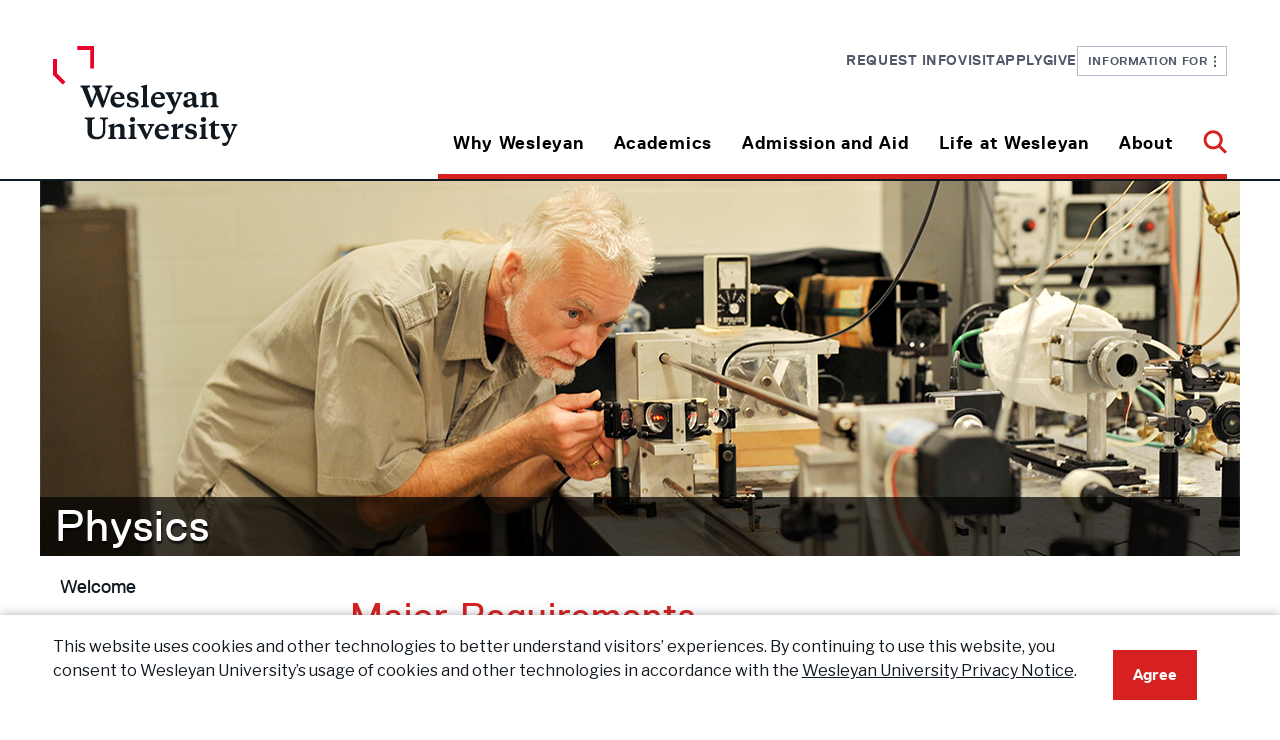

--- FILE ---
content_type: text/css
request_url: https://www.wesleyan.edu/resources/css/config/slideshow/slick-banner-slideshow.css
body_size: 393
content:
/* Styles for full width banner */

.slick-track {
    left: 0;
}

.slick-slider {
    margin-bottom: 0;
}


.slideshow img{
    display:none;
}

--- FILE ---
content_type: text/css
request_url: https://www.wesleyan.edu/resources/css/config/contact/contactinfo.css
body_size: 1491
content:
.contactinfo {
	margin: 15px 0 15px 0;
}

/* Should be just using the btn class but will need to rework the javascript first */
.contactinfo .button {
    border: 3px solid #d72121;
  color: #fff;
  background-color: #d72121;
  font-family: inherit;
  cursor: pointer;
  padding: 10px 15px;
  display: inline-block;
  text-transform: uppercase;
  outline: none;
  transition: all 0.3s ease-in;
  line-height: 1.4em;
  font-size: .9em;
  text-decoration: none;
  height: 46px;
  font-family: "CopernicusBook",sans-serif;
}

.button:hover, .button:focus {
  color: #d72121;
  background-color: #fff;
}

.btn:focus {
  outline: 1px solid #000;
  outline-color: #000;
  box-shadow: 0 0 10px #000;
}

.contactinfo p{
    font-size:0.8rem;
    margin-bottom:1px;
    
}

.contactinfo .info {
	padding: 10px 0px 10px 10px;
	border: 1px solid #CCC;
	font-size:0.8rem;
	background:#EEE;
}

.contactinfo .info h3{
	display:none;
	
}

.contactinfo .info .logo img {
    margin: 0 0 20px 0;
    max-width: 95%;
}

@media (min-width: 40em) {
	
		.contactinfo .info{
			background:none;
		}
		
		.contactinfo .info h3{
			display:block;
			margin-bottom:0px;
			font-size:1.2rem;
		}
		
		
		
	}

--- FILE ---
content_type: text/css
request_url: https://www.wesleyan.edu/resources/css/content/default/patterns/red-buttons.css
body_size: 1057
content:
[class*="block-grid-"]>li.small-red-button{
    padding:2px;
}


.small-red-button a{
color:#FFF;
text-decoration:none;
text-transform:uppercase;
display:inline-block;
white-space:nowrap;
width:100%;
font-family: "ReplicaProRegular",sans-serif;
font-size:1.2em;
text-align:left;
background-color:#d72121;
padding:10px 0 10px 0;
text-align: center;
transition: all 0.4s;
border: 2px solid #d72121;
}


.small-red-button a .fa {
    margin-right: 6px;
}

.small-red-button a:hover{
    background-color:#fff;
	 border: 2px solid #d72121;
	 color: #d72121;
}

@media (min-width: 40em){
   [class*="block-grid-"]>li.small-red-button a {
        font-size:1em;
    }
}

@media (min-width: 70em){
    [class*="block-grid-"]>li.small-red-button a {
        font-size:1.1em;
    }
}

--- FILE ---
content_type: text/css
request_url: https://www.wesleyan.edu/physics/_internal/files/css/red-button-text.css
body_size: 313
content:
@media (min-width: 70em){
.small-red-button a {
font-size: 1.05em;
}

}

--- FILE ---
content_type: text/css
request_url: https://www.wesleyan.edu/resources/css/print.css
body_size: 357
content:
header, footer, nav, img {display:none;}

/* Remove links after text
a[href]:after {
content: none !important;
}
*/

--- FILE ---
content_type: application/javascript
request_url: https://www.wesleyan.edu/resources/js/config/slideshow/slick-banner-slideshow.js
body_size: 534
content:
// Banner slideshow configuration

$('.slideshow').slick({
    dots: false,
    arrows: false,
    slidesToShow: 1,
    slidesToScroll: 1,
    autoplay: true,
    autoplaySpeed: 4000,
    fade: true,
    accessibility: false
});


$('.slideshow img').css({
    'display':'block'
	});


--- FILE ---
content_type: text/xml;charset=UTF-8
request_url: https://www.wesleyan.edu/resources/php/dept-proxy.php?dept=phys&env=production
body_size: 88638
content:
<?xml version="1.0"?>
<courseleaf>

<title>Physics</title>



<text>
<![CDATA[  
<p><em>“Physics is the liberal arts education for a technological society.”</em>—Joseph Pimbley</p>
<p>Participation in research and proficiency in the main subject areas of physics are the twin goals of the physics program. The major program is designed to develop competency in quantum theory, electromagnetism and optics, thermodynamics and statistical mechanics, classical dynamics, and condensed-matter physics. Preparation in mathematical and computational methods is an integral part of the program.</p>
<p>Interested and qualified students may pursue several opportunities for advanced work, including graduate courses and participation with graduate students and faculty in research. The department encourages its students to “do physics” at the earliest opportunity by making arrangements to work with one of the research groups or by arranging an independent research tutorial. Research may be experimental or theoretical and may, but need not, result in a senior honors thesis. Most majors who intend to write a thesis begin research no later than the junior year and continue it through the summer into the senior year. Current research interests include quantum computing, single molecule biophysics, soft condensed-matter physics, charge transport in photovoltaic devices, fluid dynamics, laser plasmas, spectroscopy, collision studies involving excited atoms and molecules, and wave transport in complex media.</p>
<p>Many students also take advantage of Wesleyan’s computing facilities in their research or coursework. The University has a large computer cluster available to all who are doing research.</p>
<p>Each semester, opportunities exist to serve as a teaching apprentice, course assistant, or department assistant in one of the introductory or intermediate-level courses. Many physics majors have found that this is a stimulating way to learn more about the fundamentals of the discipline and how to teach them. The Cady Lounge in the department serves as a focus for the major by providing a place where students can study and discuss physics. There is also a study room where students in the introductory courses can come to get help and to work together. Students are encouraged to attend the weekly colloquium series and to participate in the weekly research seminars in atomic and molecular physics, chemical physics, condensed-matter physics, and theory. The Society of Physics Students is also a great resource for sharing ideas and questions with like-minded students.</p>
  
]]>
</text>
<facultytext name="Faculty">
<![CDATA[
<div class="sc_faculty clearfix">
<h2>Affiliated Faculty</h2><p><b>Laureano Andrés Bulus Rossini</b><br/>PhD, Universidad Nacional de la Plata<br/>Visiting Scholar in Physics<br/></p><p><b>Lucas Jonatan Fernández-Alcázar</b><br/>Visiting Scholar in Physics; Visiting Scholar of Physics<br/></p><p><b>Thomas J. Morgan</b><br/>BA, Montana State University; BS, Montana State University; MAA, Wesleyan University; MSC, University of California, Berkeley; PHD, University of California, Berkeley<br/>Foss Professor of Physics, Emeritus; Research Professor in Physics<br/></p><p><b>Alba Yanina Ramos</b><br/>PHD, National University of Cordoba<br/>Visiting Scholar in Physics; Visiting Scholar of Physics<br/></p><h2>Chair</h2><p><b>Brian A. Stewart</b><br/>BS, Stanford University; PHD, Massachusetts Institute of Technology<br/>Professor, Integrative Sciences; Chair, Physics; Professor, Environmental Studies; Professor of Physics<br/></p><h2>Emeriti</h2><p><b>Ralph F. Baierlein</b><br/>BA, Harvard University; MAA, Wesleyan University; PHD, Princeton University<br/>Charlotte Ayres Professor of Physics, Emeritus<br/></p><p><b>Fred M. Ellis</b><br/>BS, University of Massachusetts at Amherst; MAA, Wesleyan University; PHD, University of Massachusetts at Amherst<br/>Professor of Physics, Emeritus<br/></p><p><b>Richard W. Lindquist</b><br/>BS, Worcester Poly Institute; MA, Princeton University; MAA, Wesleyan University; PHD, Princeton University<br/>Professor of Physics, Emeritus<br/></p><p><b>Thomas J. Morgan</b><br/>BA, Montana State University; BS, Montana State University; MAA, Wesleyan University; MSC, University of California, Berkeley; PHD, University of California, Berkeley<br/>Foss Professor of Physics, Emeritus; Research Professor in Physics<br/></p><p><b>Robert J. Rollefson</b><br/>BA, University of Wisconsin at Madison; MAA, Wesleyan University; PHD, Cornell University<br/>Professor of Physics, Emeritus<br/></p><p><b>William  Trousdale</b><br/>Associate Professor of Physics, Emeritus<br/></p><h2>Faculty</h2><p><b>Reinhold  Blumel</b><br/>PHD, Technical University Munich<br/>Co-Coordinator, Informatics and Modeling; Professor of Physics; Charlotte Augusta Ayres Professor of Physics<br/></p><p><b>Lutz  Hüwel</b><br/>PHD, University of Gottingen<br/>Professor of Physics<br/></p><p><b>Tsampikos  Kottos</b><br/>BA, University of Crete; MS, University of Crete; PHD, University of Crete<br/>Professor, Integrative Sciences; Professor, Mathematics; Professor of Physics; Lauren B. Dachs Professor of Science and Society<br/></p><p><b>Grace  McKenzie-Smith</b><br/>BA, Bowdoin College; PHD, Princeton University<br/>Assistant Professor of Physics<br/></p><p><b>George Mathew Paily</b><br/>MSC, Indian Institute of Technology; PHD, Pennsylvania State University<br/>Associate Professor of the Practice in Physics<br/></p><p><b>Meng-ju Renee Sher</b><br/>BA, Wesleyan University; MA, Harvard University; PHD, Harvard University<br/>Associate Professor, Integrative Sciences; Associate Professor, Environmental Studies; Associate Professor of Physics<br/></p><p><b>Francis W. Starr</b><br/>BS, Carnegie Mellon University; MS, Boston University; PHD, Boston University<br/>Professor, Molecular Biology and Biochemistry; Professor, Integrative Sciences; Professor, Design and Engineering Studies; Professor of Physics; Foss Professor of Physics<br/></p><p><b>Brian A. Stewart</b><br/>BS, Stanford University; PHD, Massachusetts Institute of Technology<br/>Professor, Integrative Sciences; Chair, Physics; Professor, Environmental Studies; Professor of Physics<br/></p><p><b>Min-Feng  Tu</b><br/>BS, National Tsing Hua University; MS, California Institute Tech; PHD, California Institute Tech<br/>Associate Professor of the Practice n Physics; Associate Professor of the Practice in Physics<br/></p><p><b>Greg A. Voth</b><br/>BS, Wheaton College; MS, Cornell University; PHD, Cornell University<br/>Professor, Integrative Sciences; Professor of Physics; Associate Director, College of Design and Engineering Studies<br/></p></div>
]]>
</facultytext>
<advisingexpertstext name="Advising Experts">
<![CDATA[
<h2>Departmental Advising Experts</h2>
<ul>
	<li>Lutz Hüwel and George Paily, <em>Class of 2023</em> </li>
	<li>Francis Starr and Min-Feng Tu, <em>Class of 2024</em> </li>
</ul>
]]>
</advisingexpertstext>
<undergraduatetext name="Undergraduate">
<![CDATA[
<ul>
	<li><a href="/departments/phys/ugrd-phys/">Undergraduate Physics Major</a></li>
	<li><a href="/minors/ugrd-phys-mn" target="_blank">Physics Minor</a></li>
</ul>
]]>
</undergraduatetext>
<graduatetext name="Graduate">
<![CDATA[
<ul>
	<li><a href="/departments/phys/grad-phys/" target="_blank">Doctor of Philosophy in Physics</a></li>
	<li><a href="/departments/phys/grad-phys-ma/" target="_blank">Master of Arts in Physics</a></li>
</ul>
]]>
</graduatetext>
<coursestext name="Courses">
<![CDATA[
<div class="sc_sccoursedescs">
<div class="courseblock">
<p class="courseblocktitle noindent"><strong>PHYS105 Calderwood Seminar in Public Writing: Radical Sustainability</strong></p>
<p class="courseblockdesc noindent">The environmental challenges widely known and discussed for the past 50 years not only remain: they have grown. Maybe we haven't worked hard enough, or maybe we've been going about sustainability the wrong way. Radical sustainability explores the intersection of these now-critical challenges--extinction, climate change, and many others--as well as the physical and social constraints on action to address them. Our aim is to identify the pressure points for an effective response within the geo-ecosystem and the human systems embedded within it, and then to focus on making change through writing.<br/><br/><br/><br/>Calderwood Seminars in Public Writing are writing-intensive courses that emphasize writing for general audiences about expert subject matters. Students work with their peers to hone the skills that enable them to translate scientific understanding of sustainability for the public. Using an intensive author/editor model, students will explore public communication in a variety of forms, including news articles, radio features, and editorials. The goal is prose that is polished and persuasive. Course readings are chosen to highlight the physical nature of human systems as they relate to natural systems. While there is no prerequisite, the course is intended for upper-level students with experience in environmental and sustainability studies.<br/>Offering: <strong>Host</strong><br/>Grading: <strong>OPT</strong><br/>Credits: <strong>1.00</strong><br/>Gen Ed Area: <strong>NSM-PHYS</strong><br/>Identical With: <strong><span class="code_bubble" data-code-bubble="ENVS235">ENVS235</span>, <span class="code_bubble" data-code-bubble="WRCT235">WRCT235</span></strong><br/>Prereq: <strong>None</strong></p>
</div><div class="courseblock">
<p class="courseblocktitle noindent"><strong>PHYS107 Life in the Cell from a Molecule's Perspective</strong></p>
<p class="courseblockdesc noindent">What does DNA look like when it is not condensed into chromosomes? How do partners in molecular processes find each other? If a molecular motor &quot;walks,&quot; how does it take a step? We will explore these major topics in molecular biophysics by discussing primary scientific literature. Emphasis will be placed on revealing the ways in which our understanding of biological processes can be improved by understanding the underlying physics. Students should have a broad high school science background, familiarity with quantitative and algebraic concepts, and a desire to incorporate quantitative thinking into verbal discourse. Writing is a core element of the course.<br/>Offering: <strong>Host</strong><br/>Grading: <strong>A-F</strong><br/>Credits: <strong>1.00</strong><br/>Gen Ed Area: <strong>NSM-PHYS</strong><br/>Identical With: <strong><span class="code_bubble" data-code-bubble="MB&amp;B117">MB&amp;B117</span></strong><br/>Prereq: <strong>None</strong></p>
</div><div class="courseblock">
<p class="courseblocktitle noindent"><strong>PHYS111 Introductory Physics I</strong></p>
<p class="courseblockdesc noindent">This course, along with PHYS 112 in the spring semester, is an introduction to the fundamental principles of physics. Employing trigonometry and algebra the goal is to provide tools for the quantitative understanding of a wide variety of phenomena, with many examples taken from the life sciences. The lab PHYS 121 is recommended. Since algebra is an important prerequisite for PHYS 111, we strongly recommend that all students take a diagnostic test prior to the start of the course. It can be found at https://www.khanacademy.org/math/algebra/test/subject-challenge?modal=1  Taking this &quot;Course Challenge&quot; will take 30-45 minutes and leave you with a good idea of where your algebra skills might need review. Follow-up guided lessons can be chosen at this website.<br/>Offering: <strong>Host</strong><br/>Grading: <strong>OPT</strong><br/>Credits: <strong>1.00</strong><br/>Gen Ed Area: <strong>NSM-PHYS</strong><br/>Prereq: <strong>None</strong></p>
</div><div class="courseblock">
<p class="courseblocktitle noindent"><strong>PHYS112 Introductory Physics II</strong></p>
<p class="courseblockdesc noindent">This is the second of two non-calculus courses covering fundamental principles of physics. The emphasis is on developing a conceptual understanding of the physical processes that govern our universe. Proficiency in elementary algebra, vector algebra, trigonometry, and arithmetic is required. The lab <span class="code_bubble" data-code-bubble="PHYS122">PHYS122</span> is recommended.<br/>Offering: <strong>Host</strong><br/>Grading: <strong>OPT</strong><br/>Credits: <strong>1.00</strong><br/>Gen Ed Area: <strong>NSM-PHYS</strong><br/>Prereq: <strong><span class="code_bubble" data-code-bubble="PHYS111">PHYS111</span></strong></p>
</div><div class="courseblock">
<p class="courseblocktitle noindent"><strong>PHYS113 General Physics I</strong></p>
<p class="courseblockdesc noindent">This course is the first term of a general physics course with calculus, recommended for students interested in majoring in the sciences. With the focus on Newtonian dynamics, PHYS 113 seeks to develop both conceptual understanding and the ability to use this knowledge to obtain quantitative predictions of how the universe works. Through a collaborative and interactive classroom experience, students develop problem-solving skills and a mathematical description of mechanics. The associated lab, <span class="code_bubble" data-code-bubble="PHYS123">PHYS123</span>, is highly recommended.  <span class="code_bubble" data-code-bubble="PHYS113">PHYS113</span> and <span class="code_bubble" data-code-bubble="PHYS116">PHYS116</span> are part of a sequence of courses that lead into the physics major. <span class="code_bubble" data-code-bubble="PHYS113">PHYS113</span> is a pre-requisite for <span class="code_bubble" data-code-bubble="PHYS116">PHYS116</span>;  therefore, students must take them in sequence.<br/>Offering: <strong>Host</strong><br/>Grading: <strong>OPT</strong><br/>Credits: <strong>1.00</strong><br/>Gen Ed Area: <strong>NSM-PHYS</strong><br/>Prereq: <strong>None</strong></p>
</div><div class="courseblock">
<p class="courseblocktitle noindent"><strong>PHYS116 General Physics II</strong></p>
<p class="courseblockdesc noindent">This course is the second term of a general physics course with calculus, recommended for students interested in majoring in the sciences. The focus is on the physics of charged particles, including an introduction to the concepts of electric and magnetic fields. Students will develop both conceptual understanding of how charged particles give rise to both electricity and magnetism and the ability to use this knowledge to quantitatively describe the behavior of these particles in a variety of contexts, including electrical devices. Through a collaborative and interactive classroom experience, students develop problem-solving skills and a mathematical description of electricity and magnetism. The associated lab <span class="code_bubble" data-code-bubble="PHYS124">PHYS124</span> is highly recommended; any student wishing to major in physics should enroll in <span class="code_bubble" data-code-bubble="PHYS124">PHYS124</span>, since it is a requirement for the major.<br/>Offering: <strong>Host</strong><br/>Grading: <strong>OPT</strong><br/>Credits: <strong>1.00</strong><br/>Gen Ed Area: <strong>NSM-PHYS</strong><br/>Prereq: <strong><span class="code_bubble" data-code-bubble="PHYS113">PHYS113</span></strong></p>
</div><div class="courseblock">
<p class="courseblocktitle noindent"><strong>PHYS116P General Physics II Problem Solving</strong></p>
<p class="courseblockdesc noindent">This course in the problem solving session component of General Physics II. All students enrolled in PHYS 116 must register for one section of PHYS 116P. This course meets weekly for a session focused on direct solving of problems based on material that is covered during General Physics II class time. Students will work in collaboration to develop the problem solving skills that will allow them to succeed in General Physics II and beyond.<br/>Offering: <strong>Host</strong><br/>Grading: <strong>Cr/U</strong><br/>Credits: <strong>0.00</strong><br/>Gen Ed Area: <strong>None</strong><br/>Prereq: <strong>None</strong></p>
</div><div class="courseblock">
<p class="courseblocktitle noindent"><strong>PHYS121 Introductory Physics Laboratory I</strong></p>
<p class="courseblockdesc noindent">This laboratory course provides experience with phenomena discussed in <span class="code_bubble" data-code-bubble="PHYS111">PHYS111</span> lectures. While this course is not required by the Physics Department, students planning to enter the health professions should be aware that a year of physics WITH LABORATORY is usually required for admission. Consult your major advisor if you are in doubt about similar requirements in your field. Each laboratory is limited to 16.<br/>Offering: <strong>Host</strong><br/>Grading: <strong>Cr/U</strong><br/>Credits: <strong>0.50</strong><br/>Gen Ed Area: <strong>NSM-PHYS</strong><br/>Prereq: <strong>None</strong></p>
</div><div class="courseblock">
<p class="courseblocktitle noindent"><strong>PHYS122 Introductory Physics Laboratory II</strong></p>
<p class="courseblockdesc noindent">This course provides laboratory experiences for students taking <span class="code_bubble" data-code-bubble="PHYS112">PHYS112</span>.<br/><br/>This laboratory course teaches students how to obtain, process, and evaluate data and compare these data with quantitative models of how our world works.<br/>Offering: <strong>Host</strong><br/>Grading: <strong>Cr/U</strong><br/>Credits: <strong>0.50</strong><br/>Gen Ed Area: <strong>NSM-PHYS</strong><br/>Prereq: <strong>None</strong></p>
</div><div class="courseblock">
<p class="courseblocktitle noindent"><strong>PHYS123 General Physics Laboratory I</strong></p>
<p class="courseblockdesc noindent">This laboratory course provides experience with phenomena discussed in <span class="code_bubble" data-code-bubble="PHYS113">PHYS113</span> lecture, integrating calculations with the experiments. Students will get hands-on experience with physical systems that demonstrate the principles being studied in <span class="code_bubble" data-code-bubble="PHYS113">PHYS113</span>. Hands-on experience helps in developing physical intuition, a deeper understanding of the course material, and the world around us. The emphasis in this course is on experimental technique and the proper identification, appreciation, and handling of experimental error.<br/>Offering: <strong>Host</strong><br/>Grading: <strong>Cr/U</strong><br/>Credits: <strong>0.50</strong><br/>Gen Ed Area: <strong>NSM-PHYS</strong><br/>Prereq: <strong>None</strong></p>
</div><div class="courseblock">
<p class="courseblocktitle noindent"><strong>PHYS124 General Physics Laboratory II</strong></p>
<p class="courseblockdesc noindent">This laboratory course is designed to be taken in conjunction with <span class="code_bubble" data-code-bubble="PHYS116">PHYS116</span>. Students will get hands-on experience with physical systems that demonstrate the principles being studied in <span class="code_bubble" data-code-bubble="PHYS116">PHYS116</span>. Hands-on experience helps in developing physical intuition, a deeper understanding of the course material, and the world around us. The emphasis in this course is on experimental technique and the proper identification, appreciation, and handling of experimental error.<br/>Offering: <strong>Host</strong><br/>Grading: <strong>Cr/U</strong><br/>Credits: <strong>0.50</strong><br/>Gen Ed Area: <strong>NSM-PHYS</strong><br/>Prereq: <strong><span class="code_bubble" data-code-bubble="PHYS113">PHYS113</span> OR <span class="code_bubble" data-code-bubble="PHYS123">PHYS123</span></strong></p>
</div><div class="courseblock">
<p class="courseblocktitle noindent"><strong>PHYS170Z Introduction to Design and Engineering</strong></p>
<p class="courseblockdesc noindent">This course will provide a hands-on introduction to design and engineering. Students will engage in individual and team projects in a studio environment where we seek to develop a shared practice and understanding of the engineering design process. We will study biological organisms to find inspiration for design of hoppers, swimmers, and climbers. Students will build skills using computer-aided design (CAD) software and using tools for fabrication and prototyping including laser cutting and 3D printing. We will also hone skills in identifying which scientific and engineering principles need to be understood to achieve design goals.<br/>Offering: <strong>Crosslisting</strong><br/>Grading: <strong>OPT</strong><br/>Credits: <strong>1.00</strong><br/>Gen Ed Area: <strong>NSM-CIS</strong><br/>Identical With: <strong><span class="code_bubble" data-code-bubble="IDEA170Z">IDEA170Z</span>, <span class="code_bubble" data-code-bubble="CIS170Z">CIS170Z</span></strong><br/>Prereq: <strong>None</strong></p>
</div><div class="courseblock">
<p class="courseblocktitle noindent"><strong>PHYS205 Introduction to Mechanical Design and Engineering</strong></p>
<p class="courseblockdesc noindent">This course will provide a hands-on introduction to design and engineering. Students will engage in individual and team projects in a studio environment where we seek to develop a shared practice and understanding of the engineering design process. We will study biological organisms to find inspiration for design of hoppers, swimmers, and climbers. Students will build skills using computer-aided design (CAD) software and using tools for fabrication and prototyping including laser cutting and 3D printing. We will also hone skills in identifying which scientific and engineering principles need to be understood to achieve design goals.<br/>Offering: <strong>Crosslisting</strong><br/>Grading: <strong>Cr/U</strong><br/>Credits: <strong>1.00</strong><br/>Gen Ed Area: <strong>NSM-CIS</strong><br/>Identical With: <strong><span class="code_bubble" data-code-bubble="IDEA170">IDEA170</span>, <span class="code_bubble" data-code-bubble="CIS170">CIS170</span></strong><br/>Prereq: <strong>None</strong></p>
</div><div class="courseblock">
<p class="courseblocktitle noindent"><strong>PHYS206 Introduction to Electrical Design &amp; Engineering</strong></p>
<p class="courseblockdesc noindent">Students will learn about engineering mechanics, electronic control systems, and physical actuators (e.g., for movement) using a microprocessor platform, sensors and motors. The final project will require a student team to ideate, design, analyze, and optimize a mechatronic system. This course will allow students to better understand components, methods, and challenges in mechatronics systems commonly found in automation and robotics. <br/>Offering: <strong>Crosslisting</strong><br/>Grading: <strong>Cr/U</strong><br/>Credits: <strong>1.00</strong><br/>Gen Ed Area: <strong>NSM-CIS</strong><br/>Identical With: <strong><span class="code_bubble" data-code-bubble="IDEA175">IDEA175</span>, <span class="code_bubble" data-code-bubble="CIS175">CIS175</span></strong><br/>Prereq: <strong>None</strong></p>
</div><div class="courseblock">
<p class="courseblocktitle noindent"><strong>PHYS207 Introduction to Biophysics</strong></p>
<p class="courseblockdesc noindent">This course will introduce students to major topics in biophysics with an emphasis on the statistical physics of biological systems at the microscopic or molecular level. Topics covered will include molecular motors, self-assembly, and single-molecule manipulation. Students will learn how physical arguments and reasoning can provide significant insight into the design and function of biological systems. While this course is geared toward students who have had a full year of calculus-based physics, relevant concepts in biology and chemistry will be introduced as needed. No detailed knowledge of biology or chemistry beyond the high-school level is required for this course.<br/>Offering: <strong>Crosslisting</strong><br/>Grading: <strong>A-F</strong><br/>Credits: <strong>1.00</strong><br/>Gen Ed Area: <strong>NSM-PHYS</strong><br/>Identical With: <strong><span class="code_bubble" data-code-bubble="MB&amp;B207">MB&amp;B207</span></strong><br/>Prereq: <strong><span class="code_bubble" data-code-bubble="PHYS116">PHYS116</span></strong></p>
</div><div class="courseblock">
<p class="courseblocktitle noindent"><strong>PHYS210 How Things Fail: Mechanics and Materials</strong></p>
<p class="courseblockdesc noindent">This lab/lecture engineering course is a foundational cornerstone of structural analysis and mechanical design. It will provide students with a theoretical and practical understanding of static equilibrium force systems, material response to loading, and analysis of failure modes for each of the fundamental types of stress and strain (axial, flexural, and torsional). These skills are vital for students from a range of disciplines, including mechanical engineering and architecture. The final project will require the design, implementation, and performance testing of an optimized structural system model, such as a truss bridge, building, or other structure.<br/>Offering: <strong>Crosslisting</strong><br/>Grading: <strong>A-F</strong><br/>Credits: <strong>1.00</strong><br/>Gen Ed Area: <strong>NSM-IDEA</strong><br/>Identical With: <strong><span class="code_bubble" data-code-bubble="IDEA210">IDEA210</span>, <span class="code_bubble" data-code-bubble="CIS210">CIS210</span></strong><br/>Prereq: <strong><span class="code_bubble" data-code-bubble="IDEA170">IDEA170</span> AND (<span class="code_bubble" data-code-bubble="PHYS111">PHYS111</span> OR <span class="code_bubble" data-code-bubble="PHYS113">PHYS113</span>)</strong></p>
</div><div class="courseblock">
<p class="courseblocktitle noindent"><strong>PHYS213 Waves and Oscillations</strong></p>
<p class="courseblockdesc noindent">The properties of periodic motion recur in many areas of physics, including mechanics, quantum physics, and electricity and magnetism. The ubiquity of oscillatory motion in biological and chemical systems, as well as engineering, provides interdisciplinary importance for developing the formal description of periodic motion. We will explore the physical principles and fundamental mathematics related to periodic motions. Topics will include damped and forced harmonic motion, normal modes, the wave equation, Fourier series and integrals, and complex analysis. Principles and techniques developed in this course are central to many subsequent courses, particularly Quantum Mechanics (<span class="code_bubble" data-code-bubble="PHYS214">PHYS214</span>, <span class="code_bubble" data-code-bubble="PHYS315">PHYS315</span>), Classical Dynamics (<span class="code_bubble" data-code-bubble="PHYS313">PHYS313</span>), and Electricity and Magnetism (<span class="code_bubble" data-code-bubble="PHYS324">PHYS324</span>). An important component of this course is to develop the ability to use mathematical software packages to graph expressions, solve equations, and obtain numerical solutions to differential equations.<br/>Offering: <strong>Host</strong><br/>Grading: <strong>OPT</strong><br/>Credits: <strong>1.00</strong><br/>Gen Ed Area: <strong>NSM-PHYS</strong><br/>Prereq: <strong><span class="code_bubble" data-code-bubble="PHYS116">PHYS116</span></strong></p>
</div><div class="courseblock">
<p class="courseblocktitle noindent"><strong>PHYS214 Quantum Mechanics I</strong></p>
<p class="courseblockdesc noindent">This course provides an introduction to wave and matrix mechanics, including wave-particle duality, probability amplitudes and state vectors, eigenvalue problems, and the operator formulation of quantum mechanics.<br/>Offering: <strong>Host</strong><br/>Grading: <strong>OPT</strong><br/>Credits: <strong>1.00</strong><br/>Gen Ed Area: <strong>NSM-PHYS</strong><br/>Prereq: <strong>(<span class="code_bubble" data-code-bubble="PHYS213">PHYS213</span> AND <span class="code_bubble" data-code-bubble="MATH221">MATH221</span>) OR (<span class="code_bubble" data-code-bubble="PHYS213">PHYS213</span> AND <span class="code_bubble" data-code-bubble="MATH223">MATH223</span>)</strong></p>
</div><div class="courseblock">
<p class="courseblocktitle noindent"><strong>PHYS215 Special Relativity</strong></p>
<p class="courseblockdesc noindent">This calculus-based half-credit, half-semester introduction to Einstein's theory of special relativity promotes both a qualitative understanding of the subject and a quantitative problem-solving approach.<br/>Offering: <strong>Host</strong><br/>Grading: <strong>A-F</strong><br/>Credits: <strong>0.50</strong><br/>Gen Ed Area: <strong>NSM-PHYS</strong><br/>Prereq: <strong>None</strong></p>
</div><div class="courseblock">
<p class="courseblocktitle noindent"><strong>PHYS217 Nonlinear Dynamics and Chaos</strong></p>
<p class="courseblockdesc noindent">Why is it often very difficult to predict the behavior of systems even when we know the interactions between the constituent parts? When the interactions are nonlinear, the tools of linear mathematics are inadequate. When nonlinear systems have more than three dimensions in their state space, they are often chaotic with fundamental limits on predictability. This course systematically addresses one and two dimensional nonlinear systems, analyzing fixed points, bifurcations, and limit cycles. We then explore chaos in continuous systems and discrete maps. The course balances mastery of mathematical tools for analyzing nonlinear systems, development of physical intuition, and practical problem-solving.<br/>Offering: <strong>Host</strong><br/>Grading: <strong>A-F</strong><br/>Credits: <strong>1.00</strong><br/>Gen Ed Area: <strong>NSM-PHYS</strong><br/>Prereq: <strong><span class="code_bubble" data-code-bubble="PHYS213">PHYS213</span></strong></p>
</div><div class="courseblock">
<p class="courseblocktitle noindent"><strong>PHYS219 Introduction to Contemporary Physics</strong></p>
<p class="courseblockdesc noindent">This course examines the foundations of modern physics, including special relativity, the building blocks of matter, the fundamental interactions and gravity, and recent views of the universe such as entanglement, supersymmetry, strings, and dark matter and dark energy.<br/>Offering: <strong>Host</strong><br/>Grading: <strong>Cr/U</strong><br/>Credits: <strong>0.50</strong><br/>Gen Ed Area: <strong>NSM-PHYS</strong><br/>Prereq: <strong>(<span class="code_bubble" data-code-bubble="PHYS113">PHYS113</span> AND <span class="code_bubble" data-code-bubble="PHYS116">PHYS116</span>)</strong></p>
</div><div class="courseblock">
<p class="courseblocktitle noindent"><strong>PHYS313 Classical Dynamics</strong></p>
<p class="courseblockdesc noindent">This is a course in classical mechanics at the intermediate level that utilizes problem solving instruction and learning. It approaches Newtonian mechanics from a more advanced point of view and introduces Lagrangian and Hamiltonian dynamics.<br/>Offering: <strong>Host</strong><br/>Grading: <strong>OPT</strong><br/>Credits: <strong>1.00</strong><br/>Gen Ed Area: <strong>NSM-PHYS</strong><br/>Identical With: <strong><span class="code_bubble" data-code-bubble="PHYS513">PHYS513</span></strong><br/>Prereq: <strong>(<span class="code_bubble" data-code-bubble="PHYS213">PHYS213</span> AND <span class="code_bubble" data-code-bubble="MATH221">MATH221</span> AND <span class="code_bubble" data-code-bubble="MATH222">MATH222</span> AND <span class="code_bubble" data-code-bubble="MATH122">MATH122</span>)</strong></p>
</div><div class="courseblock">
<p class="courseblocktitle noindent"><strong>PHYS315 Quantum Mechanics II</strong></p>
<p class="courseblockdesc noindent">This course will expand the formalism of quantum mechanics to include spin and angular momentum in three dimensions. The quantum theory of identical particles will be developed and applied to multi-electron atoms.<br/>Offering: <strong>Host</strong><br/>Grading: <strong>A-F</strong><br/>Credits: <strong>1.00</strong><br/>Gen Ed Area: <strong>NSM-PHYS</strong><br/>Identical With: <strong><span class="code_bubble" data-code-bubble="PHYS515">PHYS515</span></strong><br/>Prereq: <strong>(<span class="code_bubble" data-code-bubble="PHYS214">PHYS214</span> AND <span class="code_bubble" data-code-bubble="MATH223">MATH223</span>) OR (<span class="code_bubble" data-code-bubble="PHYS214">PHYS214</span> AND <span class="code_bubble" data-code-bubble="MATH221">MATH221</span>)</strong></p>
</div><div class="courseblock">
<p class="courseblocktitle noindent"><strong>PHYS316 Thermal and Statistical Physics</strong></p>
<p class="courseblockdesc noindent">Thermodynamics and statistical mechanics are pillars of physics. Thermodynamics provides a framework through which we can understand the rules for the conversion of energy and matter from one form to another. As we will learn, every transfer of energy results in the conversion of some energy into an unusable form. Using the tools of thermodynamics, we can establish limits for the amount of useful work that can be extracted from any process. These limits have important implications for the quest to achieve sustainability in our use of energy and materials. As we learn about thermodynamics, we will spend some time exploring this real-world application of the material covered.   Likewise, statistical mechanics provides us with a set of tools for understanding how the behavior of individual atoms and molecules impacts the properties and behavior of materials that can be observed in our daily lives. Our approach to this material differs from many previous physics courses and requires a mixture of statistical and counting skills, coupled with physical intuition for the nature of matter. In addition to explaining phase transitions, critical phenomena, and the statistical nature of fermions and bosons, the tools of statistical mechanics are essential for understanding phenomena like evaporative cooling and the greenhouse effect. We will explore the conditions that lead to these phenomena and discuss the role they may play in a comprehensive approach to sustainability.<br/>Offering: <strong>Host</strong><br/>Grading: <strong>OPT</strong><br/>Credits: <strong>1.00</strong><br/>Gen Ed Area: <strong>NSM-PHYS</strong><br/>Identical With: <strong><span class="code_bubble" data-code-bubble="PHYS516">PHYS516</span></strong><br/>Prereq: <strong><span class="code_bubble" data-code-bubble="PHYS214">PHYS214</span></strong></p>
</div><div class="courseblock">
<p class="courseblocktitle noindent"><strong>PHYS317 Molecular Biophysics Journal Club I</strong></p>
<p class="courseblockdesc noindent">This course includes presentation and active discussion of a series of current research articles in the field of molecular biophysics and biophysical chemistry from journals including but not limited to the Biophysical Journal, Biopolymers, Current Opinion iIn Structural Biology, Journal of Biomolecular Structure and Dynamics, and the Annual Review of Molecular Biophysics and Biomolecular Structure.<br/>Offering: <strong>Crosslisting</strong><br/>Grading: <strong>Cr/U</strong><br/>Credits: <strong>0.50</strong><br/>Gen Ed Area: <strong>NSM-CHEM</strong><br/>Identical With: <strong><span class="code_bubble" data-code-bubble="MB&amp;B507">MB&amp;B507</span>, <span class="code_bubble" data-code-bubble="MB&amp;B307">MB&amp;B307</span>, <span class="code_bubble" data-code-bubble="CHEM507">CHEM507</span>, <span class="code_bubble" data-code-bubble="CHEM307">CHEM307</span>, <span class="code_bubble" data-code-bubble="PHYS517">PHYS517</span></strong><br/>Prereq: <strong>None</strong></p>
</div><div class="courseblock">
<p class="courseblocktitle noindent"><strong>PHYS318 Molecular Biophysics Journal Club II</strong></p>
<p class="courseblockdesc noindent">Presentation and active discussion of a series of current research articles in the field of molecular biophysics and biophysical chemistry from the Biophysical Journal, Biopolymers, Current Opinion in Structural Biology, Journal of Biomolecular Structure and Dynamics, and the Annual Review of Molecular Biophysics and Biomolecular Structure.<br/>Offering: <strong>Crosslisting</strong><br/>Grading: <strong>Cr/U</strong><br/>Credits: <strong>0.50</strong><br/>Gen Ed Area: <strong>NSM-CHEM</strong><br/>Identical With: <strong><span class="code_bubble" data-code-bubble="MB&amp;B508">MB&amp;B508</span>, <span class="code_bubble" data-code-bubble="MB&amp;B308">MB&amp;B308</span>, <span class="code_bubble" data-code-bubble="CHEM508">CHEM508</span>, <span class="code_bubble" data-code-bubble="PHYS518">PHYS518</span>, <span class="code_bubble" data-code-bubble="CHEM308">CHEM308</span></strong><br/>Prereq: <strong>None</strong></p>
</div><div class="courseblock">
<p class="courseblocktitle noindent"><strong>PHYS320 Introduction to Tensors and General Relativity</strong></p>
<p class="courseblockdesc noindent">Students will learn the basics of physics in curved spacetime and the use of tensors to describe physical quantities and laws. Geodesics in curved spacetimes and how space and time change in general relativity will be a particular focus.<br/>Offering: <strong>Host</strong><br/>Grading: <strong>OPT</strong><br/>Credits: <strong>1.00</strong><br/>Gen Ed Area: <strong>NSM-PHYS</strong><br/>Prereq: <strong><span class="code_bubble" data-code-bubble="MATH222">MATH222</span> AND <span class="code_bubble" data-code-bubble="PHYS215">PHYS215</span> OR <span class="code_bubble" data-code-bubble="PHYS313">PHYS313</span></strong></p>
</div><div class="courseblock">
<p class="courseblocktitle noindent"><strong>PHYS321 Physics Research at Wesleyan</strong></p>
<p class="courseblockdesc noindent">This seminar introduces students to the exciting and diverse research conducted within the physics department. Faculty members from various research areas will give talks showcasing their work, providing insight into both fundamental and applied physics. The goal is to help students explore different research topics, understand what physics research entails, and discover potential opportunities to get involved in faculty-led projects.  This seminar is open to all students with an interest in physics who are curious about research, but have not yet chosen a specific focus, particularly first- and second-year students and also graduate students in their first year of study. The course is structured as a series of faculty presentations, followed by discussions where students can engage with researchers, ask questions, and explore potential research pathways.<br/>Offering: <strong>Host</strong><br/>Grading: <strong>Cr/U</strong><br/>Credits: <strong>0.50</strong><br/>Gen Ed Area: <strong>None</strong><br/>Identical With: <strong><span class="code_bubble" data-code-bubble="PHYS523">PHYS523</span></strong><br/>Prereq: <strong>None</strong></p>
</div><div class="courseblock">
<p class="courseblocktitle noindent"><strong>PHYS322 Physics Colloquium with Journal Club II</strong></p>
<p class="courseblockdesc noindent">Students will review and discuss materials in preparation for attending the physics colloquium. Attendance at the colloquium is also required.<br/>Offering: <strong>Host</strong><br/>Grading: <strong>Cr/U</strong><br/>Credits: <strong>0.50</strong><br/>Gen Ed Area: <strong>None</strong><br/>Prereq: <strong>None</strong></p>
</div><div class="courseblock">
<p class="courseblocktitle noindent"><strong>PHYS324 Electricity and Magnetism</strong></p>
<p class="courseblockdesc noindent">This course covers the classical field theory of electricity and magnetism. The core of the course covers electrostatics and magnetostatics with emphasis on both physical insight and the partial differential equations that describe these fields. We then cover electrodynamics to complete Maxwell's equations and to derive the elementary properties of electromagnetic radiation.<br/>Offering: <strong>Host</strong><br/>Grading: <strong>OPT</strong><br/>Credits: <strong>1.00</strong><br/>Gen Ed Area: <strong>NSM-PHYS</strong><br/>Identical With: <strong><span class="code_bubble" data-code-bubble="PHYS524">PHYS524</span></strong><br/>Prereq: <strong><span class="code_bubble" data-code-bubble="PHYS116">PHYS116</span> AND <span class="code_bubble" data-code-bubble="PHYS124">PHYS124</span> AND <span class="code_bubble" data-code-bubble="PHYS213">PHYS213</span> AND <span class="code_bubble" data-code-bubble="MATH222">MATH222</span></strong></p>
</div><div class="courseblock">
<p class="courseblocktitle noindent"><strong>PHYS339 Molecular and Cellular Biophysics</strong></p>
<p class="courseblockdesc noindent">This course is an integration of the physical and chemical principles underlying biological systems from molecules to cells. The objectives are to develop an understanding of the underlying biological and physical principles that inform biophysical methods (e.g., protein-protein interaction studies, enzyme kinetics, spectroscopy, structural biology), how these concepts and techniques can be used to address open scientific questions, and how to critically evaluate their use in scientific literature. Particular emphasis will be placed on the biophysical concepts underlying studies of proteins, enzymes, and metalloproteins.<br/>Offering: <strong>Crosslisting</strong><br/>Grading: <strong>A-F</strong><br/>Credits: <strong>1.00</strong><br/>Gen Ed Area: <strong>NSM-CHEM</strong><br/>Identical With: <strong><span class="code_bubble" data-code-bubble="MB&amp;B309">MB&amp;B309</span>, <span class="code_bubble" data-code-bubble="CHEM309">CHEM309</span>, <span class="code_bubble" data-code-bubble="CHEM509">CHEM509</span>, <span class="code_bubble" data-code-bubble="MB&amp;B509">MB&amp;B509</span>, <span class="code_bubble" data-code-bubble="PHYS539">PHYS539</span></strong><br/>Prereq: <strong>None</strong></p>
</div><div class="courseblock">
<p class="courseblocktitle noindent"><strong>PHYS340 Computational Physics</strong></p>
<p class="courseblockdesc noindent">Most modern problems in physics cannot be analytically solved, making numerical solution necessary. This course introduces students to vital numerical methods used in modern computational physics. Students will develop code to calculate exact numerical solutions to a range of physics problems, such as N-body motion, the solution of Schrödinger's equation, and phase transitions. Methods covered include root finding, numerical integration of initial and boundary value problems, Monte Carlo techniques, and an introduction to machine learning methods. Code will be developed using Python and there will be opportunities to gain experience in the C programming language as well. Previous programming experience is strongly encouraged but not required.<br/>Offering: <strong>Host</strong><br/>Grading: <strong>OPT</strong><br/>Credits: <strong>0.50</strong><br/>Gen Ed Area: <strong>NSM-PHYS</strong><br/>Prereq: <strong>(<span class="code_bubble" data-code-bubble="MATH221">MATH221</span> AND <span class="code_bubble" data-code-bubble="PHYS213">PHYS213</span>) OR (<span class="code_bubble" data-code-bubble="MATH223">MATH223</span> AND <span class="code_bubble" data-code-bubble="PHYS213">PHYS213</span>)</strong></p>
</div><div class="courseblock">
<p class="courseblocktitle noindent"><strong>PHYS342 Experimental Optics</strong></p>
<p class="courseblockdesc noindent">This is an experimental course in optics, including lenses, lens combinations, interference and diffraction, interferometry, and spectrometry.<br/>Offering: <strong>Host</strong><br/>Grading: <strong>A-F</strong><br/>Credits: <strong>0.50</strong><br/>Gen Ed Area: <strong>NSM-PHYS</strong><br/>Identical With: <strong><span class="code_bubble" data-code-bubble="PHYS542">PHYS542</span></strong><br/>Prereq: <strong>(<span class="code_bubble" data-code-bubble="PHYS116">PHYS116</span> AND <span class="code_bubble" data-code-bubble="PHYS213">PHYS213</span>)</strong></p>
</div><div class="courseblock">
<p class="courseblocktitle noindent"><strong>PHYS345 Electronics Lab</strong></p>
<p class="courseblockdesc noindent">This laboratory course covers the fundamentals of analog and digital electronics: passive DC and AC circuits, linear transistor and integrated circuits, and digital integrated circuits.<br/>Offering: <strong>Host</strong><br/>Grading: <strong>A-F</strong><br/>Credits: <strong>0.50</strong><br/>Gen Ed Area: <strong>NSM-PHYS</strong><br/>Identical With: <strong><span class="code_bubble" data-code-bubble="PHYS545">PHYS545</span></strong><br/>Prereq: <strong>(<span class="code_bubble" data-code-bubble="PHYS116">PHYS116</span> AND <span class="code_bubble" data-code-bubble="PHYS213">PHYS213</span>)</strong></p>
</div><div class="courseblock">
<p class="courseblocktitle noindent"><strong>PHYS358 Condensed Matter</strong></p>
<p class="courseblockdesc noindent">This calculus-based course is an introduction to the physics of the solid state. It includes topics such as the reciprocal lattice, elastic constants, band structure, and Fermi surfaces.<br/>Offering: <strong>Host</strong><br/>Grading: <strong>OPT</strong><br/>Credits: <strong>1.00</strong><br/>Gen Ed Area: <strong>NSM-PHYS</strong><br/>Identical With: <strong><span class="code_bubble" data-code-bubble="PHYS558">PHYS558</span></strong><br/>Prereq: <strong><span class="code_bubble" data-code-bubble="PHYS316">PHYS316</span> AND <span class="code_bubble" data-code-bubble="PHYS315">PHYS315</span> AND <span class="code_bubble" data-code-bubble="PHYS324">PHYS324</span></strong></p>
</div><div class="courseblock">
<p class="courseblocktitle noindent"><strong>PHYS377 Chemistry of Materials and Nanomaterials</strong></p>
<p class="courseblockdesc noindent">This course will provide an introduction to materials chemistry, with a special emphasis on nanomaterials. Topics covered will include colloidal metal nanomaterials; semiconductors and quantum dots; carbon nanotubes, fullerenes, and graphene; metal-organic frameworks; self-assembly and metamaterials; electron and scanning probe microscopies; and lithography. The course will also discuss applications of these materials and techniques in areas such as plasmonics and sensing, catalysis, energy generation, and medicine.<br/>Offering: <strong>Crosslisting</strong><br/>Grading: <strong>A-F</strong><br/>Credits: <strong>1.00</strong><br/>Gen Ed Area: <strong>NSM-CHEM</strong><br/>Identical With: <strong><span class="code_bubble" data-code-bubble="CHEM377">CHEM377</span></strong><br/>Prereq: <strong><span class="code_bubble" data-code-bubble="CHEM251">CHEM251</span></strong></p>
</div><div class="courseblock">
<p class="courseblocktitle noindent"><strong>PHYS395 Structural Biology Laboratory</strong></p>
<p class="courseblockdesc noindent">One of the major catalysts of the revolution in biology that is now under way is our current ability to determine the physical properties and three-dimensional structures of biological molecules by X-ray diffraction, nuclear magnetic resonance (NMR) spectroscopy, cryo-electron microscopy, and other spectroscopic methods. This course is designed to familiarize students with current research techniques in biochemistry and molecular biophysics. Students will perform spectroscopic investigations on a protein that they have isolated and characterized using typical biochemical techniques, such as electrophoresis, protein purification, and column chromatography. The course will provide hands-on experience with spectroscopic and biophysical methods such as fluorescence, UV-Vis absorption, X-ray crystallography, isothermal titration calorimetry, and circular dichroism as well as bioinformatic computational methods. All of these methods will be applied to the study of biomolecular structure and energetics. This course provides a broad knowledge of laboratory techniques valuable for independent research at the undergraduate level and beyond.<br/>Offering: <strong>Crosslisting</strong><br/>Grading: <strong>A-F</strong><br/>Credits: <strong>1.00</strong><br/>Gen Ed Area: <strong>NSM-MBB</strong><br/>Identical With: <strong><span class="code_bubble" data-code-bubble="MB&amp;B395">MB&amp;B395</span>, <span class="code_bubble" data-code-bubble="CHEM395">CHEM395</span></strong><br/>Prereq: <strong>(<span class="code_bubble" data-code-bubble="CHEM142">CHEM142</span> OR <span class="code_bubble" data-code-bubble="CHEM142Z">CHEM142Z</span> OR <span class="code_bubble" data-code-bubble="CHEM144">CHEM144</span>) AND (<span class="code_bubble" data-code-bubble="CHEM325">CHEM325</span> OR <span class="code_bubble" data-code-bubble="MB&amp;B208">MB&amp;B208</span> OR <span class="code_bubble" data-code-bubble="PHYS207">PHYS207</span>)</strong></p>
</div><div class="courseblock">
<p class="courseblocktitle noindent"><strong>PHYS401 Individual Tutorial, Undergraduate</strong></p>
<p class="courseblockdesc noindent">Topic to be arranged in consultation with the tutor.<br/>Offering: <strong>Host</strong><br/>Grading: <strong>OPT</strong></p>
</div><div class="courseblock">
<p class="courseblocktitle noindent"><strong>PHYS402 Individual Tutorial, Undergraduate</strong></p>
<p class="courseblockdesc noindent">Topic to be arranged in consultation with the tutor.<br/>Offering: <strong>Host</strong><br/>Grading: <strong>OPT</strong></p>
</div><div class="courseblock">
<p class="courseblocktitle noindent"><strong>PHYS407 Senior Tutorial (downgraded thesis)</strong></p>
<p class="courseblockdesc noindent">Downgraded Senior Thesis Tutorial - Project to be arranged in consultation with the tutor. Only enrolled in through the Honors Coordinator.<br/>Offering: <strong>Host</strong><br/>Grading: <strong>A-F</strong></p>
</div><div class="courseblock">
<p class="courseblocktitle noindent"><strong>PHYS408 Senior Tutorial (downgraded thesis)</strong></p>
<p class="courseblockdesc noindent">Downgraded Senior Thesis Tutorial - Project to be arranged in consultation with the tutor. Only enrolled in through the Honors Coordinator.<br/>Offering: <strong>Host</strong><br/>Grading: <strong>A-F</strong></p>
</div><div class="courseblock">
<p class="courseblocktitle noindent"><strong>PHYS409 Senior Thesis Tutorial</strong></p>
<p class="courseblockdesc noindent">Topic to be arranged in consultation with the tutor.<br/>Offering: <strong>Host</strong><br/>Grading: <strong>OPT</strong></p>
</div><div class="courseblock">
<p class="courseblocktitle noindent"><strong>PHYS410 Senior Thesis Tutorial</strong></p>
<p class="courseblockdesc noindent">Topic to be arranged in consultation with the tutor.<br/>Offering: <strong>Host</strong><br/>Grading: <strong>OPT</strong></p>
</div><div class="courseblock">
<p class="courseblocktitle noindent"><strong>PHYS411 Group Tutorial, Undergraduate</strong></p>
<p class="courseblockdesc noindent">Topic to be arranged in consultation with the tutor.<br/>Offering: <strong>Host</strong><br/>Grading: <strong>OPT</strong></p>
</div><div class="courseblock">
<p class="courseblocktitle noindent"><strong>PHYS412 Group Tutorial, Undergraduate</strong></p>
<p class="courseblockdesc noindent">Topic to be arranged in consultation with the tutor.<br/>Offering: <strong>Host</strong><br/>Grading: <strong>OPT</strong></p>
</div><div class="courseblock">
<p class="courseblocktitle noindent"><strong>PHYS419 Student Forum</strong></p>
<p class="courseblockdesc noindent">Student-run group tutorial, sponsored by a faculty member and approved by the chair of a department or program.<br/>Offering: <strong>Host</strong><br/>Grading: <strong>Cr/U</strong></p>
</div><div class="courseblock">
<p class="courseblocktitle noindent"><strong>PHYS420 Student Forum</strong></p>
<p class="courseblockdesc noindent">Student-run group tutorial, sponsored by a faculty member and approved by the chair of a department or program.<br/>Offering: <strong>Host</strong><br/>Grading: <strong>Cr/U</strong></p>
</div><div class="courseblock">
<p class="courseblocktitle noindent"><strong>PHYS421 Undergraduate Research, Science</strong></p>
<p class="courseblockdesc noindent">Individual research projects for undergraduate students supervised by faculty members.<br/>Offering: <strong>Host</strong><br/>Grading: <strong>OPT</strong></p>
</div><div class="courseblock">
<p class="courseblocktitle noindent"><strong>PHYS422 Undergraduate Research, Science</strong></p>
<p class="courseblockdesc noindent">Individual research projects for undergraduate students supervised by faculty members.<br/>Offering: <strong>Host</strong><br/>Grading: <strong>OPT</strong></p>
</div><div class="courseblock">
<p class="courseblocktitle noindent"><strong>PHYS423 Advanced Research Seminar, Undergraduate</strong></p>
<p class="courseblockdesc noindent">Advanced research tutorial; project to be arranged in consultation with the tutor.<br/>Offering: <strong>Host</strong><br/>Grading: <strong>OPT</strong></p>
</div><div class="courseblock">
<p class="courseblocktitle noindent"><strong>PHYS424 Advanced Research Seminar, Undergraduate</strong></p>
<p class="courseblockdesc noindent">Advanced research tutorial; project to be arranged in consultation with the tutor.<br/>Offering: <strong>Host</strong><br/>Grading: <strong>OPT</strong></p>
</div><div class="courseblock">
<p class="courseblocktitle noindent"><strong>PHYS465 Education in the Field, Undergraduate</strong></p>
<p class="courseblockdesc noindent">Students must consult with the department and class dean in advance of undertaking education in the field for approval of the nature of the responsibilities and method of evaluation.<br/>Offering: <strong>Host</strong><br/>Grading: <strong>OPT</strong></p>
</div><div class="courseblock">
<p class="courseblocktitle noindent"><strong>PHYS466 Education in the Field, Undergraduate</strong></p>
<p class="courseblockdesc noindent">Students must consult with the department and class dean in advance of undertaking education in the field for approval of the nature of the responsibilities and method of evaluation.<br/>Offering: <strong>Host</strong><br/>Grading: <strong>A-F</strong><br/>Credits: <strong>1.00</strong><br/>Gen Ed Area: <strong>None</strong><br/>Prereq: <strong>None</strong></p>
</div><div class="courseblock">
<p class="courseblocktitle noindent"><strong>PHYS470 Independent Study, Undergraduate</strong></p>
<p class="courseblockdesc noindent">Credit may be earned for an independent study during a summer or authorized leave of absence provided that (1) plans have been approved in advance, and (2) all specified requirements have been satisfied.<br/>Offering: <strong>Host</strong><br/>Grading: <strong>OPT</strong><br/>Credits: <strong>0.50</strong><br/>Gen Ed Area: <strong>None</strong><br/>Prereq: <strong>None</strong></p>
</div><div class="courseblock">
<p class="courseblocktitle noindent"><strong>PHYS491 Teaching Apprentice Tutorial</strong></p>
<p class="courseblockdesc noindent">The teaching apprentice program offers undergraduate students the opportunity to assist in teaching a faculty member's course for academic credit.<br/>Offering: <strong>Host</strong><br/>Grading: <strong>OPT</strong></p>
</div><div class="courseblock">
<p class="courseblocktitle noindent"><strong>PHYS492 Teaching Apprentice Tutorial</strong></p>
<p class="courseblockdesc noindent">The teaching apprentice program offers undergraduate students the opportunity to assist in teaching a faculty member's course for academic credit.<br/>Offering: <strong>Host</strong><br/>Grading: <strong>OPT</strong></p>
</div><div class="courseblock">
<p class="courseblocktitle noindent"><strong>PHYS500 Graduate Pedagogy</strong></p>
<p class="courseblockdesc noindent">The elements of good teaching will be discussed and demonstrated through lectures, practice teaching sessions, and discussions of problems encountered in the actual teaching environment. The staff consists of faculty and experienced graduate students. An integral part of the course is a required one-day workshop before the first day of formal classes. <br/><br/><br/><br/>Training in pedagogy in the first semester of attendance is required for all incoming Wesleyan MA and PhD students who have not already fulfilled this requirement at Wesleyan. BA/MA students are not required to get training in pedagogy but may choose to do so.<br/>Offering: <strong>Crosslisting</strong><br/>Grading: <strong>Cr/U</strong><br/>Credits: <strong>0.25</strong><br/>Gen Ed Area: <strong>None</strong><br/>Identical With: <strong><span class="code_bubble" data-code-bubble="ASTR500">ASTR500</span>, <span class="code_bubble" data-code-bubble="CHEM500">CHEM500</span>, <span class="code_bubble" data-code-bubble="BIOL500">BIOL500</span>, <span class="code_bubble" data-code-bubble="E&amp;ES500">E&amp;ES500</span>, <span class="code_bubble" data-code-bubble="MB&amp;B500">MB&amp;B500</span>, <span class="code_bubble" data-code-bubble="MUSC500">MUSC500</span>, <span class="code_bubble" data-code-bubble="PSYC500">PSYC500</span>, <span class="code_bubble" data-code-bubble="MATH500">MATH500</span></strong><br/>Prereq: <strong>None</strong></p>
</div><div class="courseblock">
<p class="courseblocktitle noindent"><strong>PHYS501 Individual Tutorial, Graduate</strong></p>
<p class="courseblockdesc noindent">Topic to be arranged in consultation with the tutor.<br/>Offering: <strong>Host</strong><br/>Grading: <strong>OPT</strong></p>
</div><div class="courseblock">
<p class="courseblocktitle noindent"><strong>PHYS502 Individual Tutorial, Graduate</strong></p>
<p class="courseblockdesc noindent">Topic to be arranged in consultation with the tutor.<br/>Offering: <strong>Host</strong><br/>Grading: <strong>OPT</strong></p>
</div><div class="courseblock">
<p class="courseblocktitle noindent"><strong>PHYS504 Selected Topics, Graduate Sciences</strong></p>
<p class="courseblockdesc noindent">Topic to be arranged in consultation with the tutor. A seminar primarily concerned with papers taken from current research publications designed for, and required of, graduate students.<br/>Offering: <strong>Host</strong><br/>Grading: <strong>A-F</strong></p>
</div><div class="courseblock">
<p class="courseblocktitle noindent"><strong>PHYS505 Condensed Matter Physics Seminar I</strong></p>
<p class="courseblockdesc noindent">Presentations and discussions of material at the forefront of the discipline, emphasizing emerging, novel physics topics.<br/>Offering: <strong>Host</strong><br/>Grading: <strong>Cr/U</strong><br/>Credits: <strong>0.25</strong><br/>Gen Ed Area: <strong>None</strong><br/>Prereq: <strong>None</strong></p>
</div><div class="courseblock">
<p class="courseblocktitle noindent"><strong>PHYS506 Condensed Matter Physics Seminar II</strong></p>
<p class="courseblockdesc noindent">Presentation and discussion of material at the forefront of the discipline, emphasizing emerging, novel physics topics.<br/>Offering: <strong>Host</strong><br/>Grading: <strong>Cr/U</strong><br/>Credits: <strong>0.25</strong><br/>Gen Ed Area: <strong>None</strong><br/>Prereq: <strong>None</strong></p>
</div><div class="courseblock">
<p class="courseblocktitle noindent"><strong>PHYS507 Atomic and Molecular Physics Seminar I</strong></p>
<p class="courseblockdesc noindent">Presentations and discussions of material at the forefront of the discipline, emphasizing current research at Wesleyan.<br/>Offering: <strong>Host</strong><br/>Grading: <strong>Cr/U</strong><br/>Credits: <strong>0.25</strong><br/>Gen Ed Area: <strong>None</strong><br/>Prereq: <strong><span class="code_bubble" data-code-bubble="PHYS214">PHYS214</span></strong></p>
</div><div class="courseblock">
<p class="courseblocktitle noindent"><strong>PHYS508 Atomic and Molecular Physics Seminar II</strong></p>
<p class="courseblockdesc noindent">Presentations and discussions of material at the forefront of the discipline, emphasizing current research at Wesleyan.<br/>Offering: <strong>Host</strong><br/>Grading: <strong>Cr/U</strong><br/>Credits: <strong>0.25</strong><br/>Gen Ed Area: <strong>None</strong><br/>Prereq: <strong>None</strong></p>
</div><div class="courseblock">
<p class="courseblocktitle noindent"><strong>PHYS509 Theoretical Physics Seminar I</strong></p>
<p class="courseblockdesc noindent">Presentations and discussions of material at the forefront of the discipline, emphasizing emerging, novel physics topics.<br/>Offering: <strong>Host</strong><br/>Grading: <strong>Cr/U</strong><br/>Credits: <strong>0.25</strong><br/>Gen Ed Area: <strong>None</strong><br/>Prereq: <strong>([<span class="code_bubble" data-code-bubble="PHYS313">PHYS313</span> or <span class="code_bubble" data-code-bubble="PHYS513">PHYS513</span>] AND <span class="code_bubble" data-code-bubble="PHYS214">PHYS214</span> AND [<span class="code_bubble" data-code-bubble="PHYS315">PHYS315</span> or <span class="code_bubble" data-code-bubble="PHYS515">PHYS515</span>] AND [<span class="code_bubble" data-code-bubble="PHYS316">PHYS316</span> or <span class="code_bubble" data-code-bubble="PHYS516">PHYS516</span>])</strong></p>
</div><div class="courseblock">
<p class="courseblocktitle noindent"><strong>PHYS510 Theoretical Physics Seminar II</strong></p>
<p class="courseblockdesc noindent">Presentations and discussions of material at the forefront of the discipline, emphasizing emerging, novel physics topics.<br/>Offering: <strong>Host</strong><br/>Grading: <strong>OPT</strong><br/>Credits: <strong>0.25</strong><br/>Gen Ed Area: <strong>None</strong><br/>Prereq: <strong>([<span class="code_bubble" data-code-bubble="PHYS315">PHYS315</span> or <span class="code_bubble" data-code-bubble="PHYS515">PHYS515</span>] AND [<span class="code_bubble" data-code-bubble="PHYS324">PHYS324</span> or <span class="code_bubble" data-code-bubble="PHYS524">PHYS524</span>] AND [<span class="code_bubble" data-code-bubble="PHYS316">PHYS316</span> or <span class="code_bubble" data-code-bubble="PHYS516">PHYS516</span>])</strong></p>
</div><div class="courseblock">
<p class="courseblocktitle noindent"><strong>PHYS511 Group Tutorial, Graduate</strong></p>
<p class="courseblockdesc noindent">Topic to be arranged in consultation with the tutor.<br/>Offering: <strong>Host</strong><br/>Grading: <strong>OPT</strong></p>
</div><div class="courseblock">
<p class="courseblocktitle noindent"><strong>PHYS512 Group Tutorial, Graduate</strong></p>
<p class="courseblockdesc noindent">Topic to be arranged in consultation with the tutor.<br/>Offering: <strong>Host</strong><br/>Grading: <strong>OPT</strong></p>
</div><div class="courseblock">
<p class="courseblocktitle noindent"><strong>PHYS513 Classical Dynamics</strong></p>
<p class="courseblockdesc noindent">This is a course in classical mechanics at the intermediate level that utilizes problem solving instruction and learning. It approaches Newtonian mechanics from a more advanced point of view and introduces Lagrangian and Hamiltonian dynamics.<br/>Offering: <strong>Crosslisting</strong><br/>Grading: <strong>OPT</strong><br/>Credits: <strong>1.00</strong><br/>Gen Ed Area: <strong>NSM-PHYS</strong><br/>Identical With: <strong><span class="code_bubble" data-code-bubble="PHYS313">PHYS313</span></strong><br/>Prereq: <strong>(<span class="code_bubble" data-code-bubble="PHYS213">PHYS213</span> AND <span class="code_bubble" data-code-bubble="MATH221">MATH221</span> AND <span class="code_bubble" data-code-bubble="MATH222">MATH222</span> AND <span class="code_bubble" data-code-bubble="MATH122">MATH122</span>)</strong></p>
</div><div class="courseblock">
<p class="courseblocktitle noindent"><strong>PHYS515 Quantum Mechanics II</strong></p>
<p class="courseblockdesc noindent">This course will expand the formalism of quantum mechanics to include spin and angular momentum in three dimensions. The quantum theory of identical particles will be developed and applied to multi-electron atoms.<br/>Offering: <strong>Crosslisting</strong><br/>Grading: <strong>A-F</strong><br/>Credits: <strong>1.00</strong><br/>Gen Ed Area: <strong>NSM-PHYS</strong><br/>Identical With: <strong><span class="code_bubble" data-code-bubble="PHYS315">PHYS315</span></strong><br/>Prereq: <strong>(<span class="code_bubble" data-code-bubble="PHYS214">PHYS214</span> AND <span class="code_bubble" data-code-bubble="MATH223">MATH223</span>) OR (<span class="code_bubble" data-code-bubble="PHYS214">PHYS214</span> AND <span class="code_bubble" data-code-bubble="MATH221">MATH221</span>)</strong></p>
</div><div class="courseblock">
<p class="courseblocktitle noindent"><strong>PHYS516 Thermal and Statistical Physics</strong></p>
<p class="courseblockdesc noindent">Thermodynamics and statistical mechanics are pillars of physics. Thermodynamics provides a framework through which we can understand the rules for the conversion of energy and matter from one form to another. As we will learn, every transfer of energy results in the conversion of some energy into an unusable form. Using the tools of thermodynamics, we can establish limits for the amount of useful work that can be extracted from any process. These limits have important implications for the quest to achieve sustainability in our use of energy and materials. As we learn about thermodynamics, we will spend some time exploring this real-world application of the material covered.   Likewise, statistical mechanics provides us with a set of tools for understanding how the behavior of individual atoms and molecules impacts the properties and behavior of materials that can be observed in our daily lives. Our approach to this material differs from many previous physics courses and requires a mixture of statistical and counting skills, coupled with physical intuition for the nature of matter. In addition to explaining phase transitions, critical phenomena, and the statistical nature of fermions and bosons, the tools of statistical mechanics are essential for understanding phenomena like evaporative cooling and the greenhouse effect. We will explore the conditions that lead to these phenomena and discuss the role they may play in a comprehensive approach to sustainability.<br/>Offering: <strong>Crosslisting</strong><br/>Grading: <strong>OPT</strong><br/>Credits: <strong>1.00</strong><br/>Gen Ed Area: <strong>NSM-PHYS</strong><br/>Identical With: <strong><span class="code_bubble" data-code-bubble="PHYS316">PHYS316</span></strong><br/>Prereq: <strong><span class="code_bubble" data-code-bubble="PHYS214">PHYS214</span></strong></p>
</div><div class="courseblock">
<p class="courseblocktitle noindent"><strong>PHYS517 Molecular Biophysics Journal Club I</strong></p>
<p class="courseblockdesc noindent">This course includes presentation and active discussion of a series of current research articles in the field of molecular biophysics and biophysical chemistry from journals including but not limited to the Biophysical Journal, Biopolymers, Current Opinion iIn Structural Biology, Journal of Biomolecular Structure and Dynamics, and the Annual Review of Molecular Biophysics and Biomolecular Structure.<br/>Offering: <strong>Crosslisting</strong><br/>Grading: <strong>Cr/U</strong><br/>Credits: <strong>0.50</strong><br/>Gen Ed Area: <strong>NSM-CHEM</strong><br/>Identical With: <strong><span class="code_bubble" data-code-bubble="MB&amp;B507">MB&amp;B507</span>, <span class="code_bubble" data-code-bubble="MB&amp;B307">MB&amp;B307</span>, <span class="code_bubble" data-code-bubble="CHEM507">CHEM507</span>, <span class="code_bubble" data-code-bubble="CHEM307">CHEM307</span>, <span class="code_bubble" data-code-bubble="PHYS317">PHYS317</span></strong><br/>Prereq: <strong>None</strong></p>
</div><div class="courseblock">
<p class="courseblocktitle noindent"><strong>PHYS518 Molecular Biophysics Journal Club II</strong></p>
<p class="courseblockdesc noindent">Presentation and active discussion of a series of current research articles in the field of molecular biophysics and biophysical chemistry from the Biophysical Journal, Biopolymers, Current Opinion in Structural Biology, Journal of Biomolecular Structure and Dynamics, and the Annual Review of Molecular Biophysics and Biomolecular Structure.<br/>Offering: <strong>Crosslisting</strong><br/>Grading: <strong>Cr/U</strong><br/>Credits: <strong>0.50</strong><br/>Gen Ed Area: <strong>NSM-CHEM</strong><br/>Identical With: <strong><span class="code_bubble" data-code-bubble="MB&amp;B508">MB&amp;B508</span>, <span class="code_bubble" data-code-bubble="MB&amp;B308">MB&amp;B308</span>, <span class="code_bubble" data-code-bubble="CHEM508">CHEM508</span>, <span class="code_bubble" data-code-bubble="PHYS318">PHYS318</span>, <span class="code_bubble" data-code-bubble="CHEM308">CHEM308</span></strong><br/>Prereq: <strong>None</strong></p>
</div><div class="courseblock">
<p class="courseblocktitle noindent"><strong>PHYS521 Physics Colloquium I</strong></p>
<p class="courseblockdesc noindent">Presentations by outside experts and discussion of material at the forefront of the discipline, emphasizing emerging, novel physics topics.<br/>Offering: <strong>Host</strong><br/>Grading: <strong>Cr/U</strong><br/>Credits: <strong>0.25</strong><br/>Gen Ed Area: <strong>None</strong><br/>Prereq: <strong>None</strong></p>
</div><div class="courseblock">
<p class="courseblocktitle noindent"><strong>PHYS522 Physics Colloquium II</strong></p>
<p class="courseblockdesc noindent">Presentations by outside experts and discussion of material at the forefront of the discipline, emphasizing emerging, novel physics topics.<br/>Offering: <strong>Host</strong><br/>Grading: <strong>Cr/U</strong><br/>Credits: <strong>0.25</strong><br/>Gen Ed Area: <strong>None</strong><br/>Prereq: <strong>([<span class="code_bubble" data-code-bubble="PHYS315">PHYS315</span> or <span class="code_bubble" data-code-bubble="PHYS515">PHYS515</span>] AND [<span class="code_bubble" data-code-bubble="PHYS313">PHYS313</span> or <span class="code_bubble" data-code-bubble="PHYS513">PHYS513</span>])</strong></p>
</div><div class="courseblock">
<p class="courseblocktitle noindent"><strong>PHYS523 Physics Research at Wesleyan</strong></p>
<p class="courseblockdesc noindent">This seminar introduces students to the exciting and diverse research conducted within the physics department. Faculty members from various research areas will give talks showcasing their work, providing insight into both fundamental and applied physics. The goal is to help students explore different research topics, understand what physics research entails, and discover potential opportunities to get involved in faculty-led projects.  This seminar is open to all students with an interest in physics who are curious about research, but have not yet chosen a specific focus, particularly first- and second-year students and also graduate students in their first year of study. The course is structured as a series of faculty presentations, followed by discussions where students can engage with researchers, ask questions, and explore potential research pathways.<br/>Offering: <strong>Crosslisting</strong><br/>Grading: <strong>Cr/U</strong><br/>Credits: <strong>0.50</strong><br/>Gen Ed Area: <strong>None</strong><br/>Identical With: <strong><span class="code_bubble" data-code-bubble="PHYS321">PHYS321</span></strong><br/>Prereq: <strong>None</strong></p>
</div><div class="courseblock">
<p class="courseblocktitle noindent"><strong>PHYS524 Electricity and Magnetism</strong></p>
<p class="courseblockdesc noindent">This course covers the classical field theory of electricity and magnetism. The core of the course covers electrostatics and magnetostatics with emphasis on both physical insight and the partial differential equations that describe these fields. We then cover electrodynamics to complete Maxwell's equations and to derive the elementary properties of electromagnetic radiation.<br/>Offering: <strong>Crosslisting</strong><br/>Grading: <strong>OPT</strong><br/>Credits: <strong>1.00</strong><br/>Gen Ed Area: <strong>NSM-PHYS</strong><br/>Identical With: <strong><span class="code_bubble" data-code-bubble="PHYS324">PHYS324</span></strong><br/>Prereq: <strong><span class="code_bubble" data-code-bubble="PHYS116">PHYS116</span> AND <span class="code_bubble" data-code-bubble="PHYS124">PHYS124</span> AND <span class="code_bubble" data-code-bubble="PHYS213">PHYS213</span> AND <span class="code_bubble" data-code-bubble="MATH222">MATH222</span></strong></p>
</div><div class="courseblock">
<p class="courseblocktitle noindent"><strong>PHYS531 Research Frontiers in Physics I</strong></p>
<p class="courseblockdesc noindent">This seminar focuses on presenting general methods used in current theoretical and experimental research performed in the Physics Department. The exposition will be done by student participants, guided by the instructing faculty.<br/>Offering: <strong>Host</strong><br/>Grading: <strong>Cr/U</strong><br/>Credits: <strong>0.25</strong><br/>Gen Ed Area: <strong>NSM-PHYS</strong><br/>Prereq: <strong>None</strong></p>
</div><div class="courseblock">
<p class="courseblocktitle noindent"><strong>PHYS532 Research Frontiers in Physics II</strong></p>
<p class="courseblockdesc noindent">This seminar focuses on presenting general methods used in current theoretical and experimental research performed in the Physics Department. The exposition will be done by student participants, guided by the instructing faculty.<br/>Offering: <strong>Host</strong><br/>Grading: <strong>Cr/U</strong><br/>Credits: <strong>0.25</strong><br/>Gen Ed Area: <strong>NSM-PHYS</strong><br/>Prereq: <strong>None</strong></p>
</div><div class="courseblock">
<p class="courseblocktitle noindent"><strong>PHYS533 Research Communication in Physics I</strong></p>
<p class="courseblockdesc noindent">This course consists of weekly meetings for students to practice their scientific presentation and listening skills. Students will each claim responsibility for one or two meetings. Presentations may consist of research-relevant papers, practice talks for conferences, or research updates for the general graduate audience.<br/>Offering: <strong>Host</strong><br/>Grading: <strong>Cr/U</strong><br/>Credits: <strong>0.25</strong><br/>Gen Ed Area: <strong>NSM-PHYS</strong><br/>Prereq: <strong>None</strong></p>
</div><div class="courseblock">
<p class="courseblocktitle noindent"><strong>PHYS534 Research Communication in Physics II</strong></p>
<p class="courseblockdesc noindent">This course consists of weekly meetings for students to practice their scientific presentation and listening skills. Students will each claim responsibility for one or two meetings. Presentations may consist of research-relevant papers, practice talks for conferences, or research updates for the general graduate audience.<br/>Offering: <strong>Host</strong><br/>Grading: <strong>Cr/U</strong><br/>Credits: <strong>0.25</strong><br/>Gen Ed Area: <strong>NSM-PHYS</strong><br/>Prereq: <strong>None</strong></p>
</div><div class="courseblock">
<p class="courseblocktitle noindent"><strong>PHYS539 Molecular and Cellular Biophysics</strong></p>
<p class="courseblockdesc noindent">This course is an integration of the physical and chemical principles underlying biological systems from molecules to cells. The objectives are to develop an understanding of the underlying biological and physical principles that inform biophysical methods (e.g., protein-protein interaction studies, enzyme kinetics, spectroscopy, structural biology), how these concepts and techniques can be used to address open scientific questions, and how to critically evaluate their use in scientific literature. Particular emphasis will be placed on the biophysical concepts underlying studies of proteins, enzymes, and metalloproteins.<br/>Offering: <strong>Crosslisting</strong><br/>Grading: <strong>A-F</strong><br/>Credits: <strong>1.00</strong><br/>Gen Ed Area: <strong>NSM-CHEM</strong><br/>Identical With: <strong><span class="code_bubble" data-code-bubble="MB&amp;B309">MB&amp;B309</span>, <span class="code_bubble" data-code-bubble="CHEM309">CHEM309</span>, <span class="code_bubble" data-code-bubble="CHEM509">CHEM509</span>, <span class="code_bubble" data-code-bubble="MB&amp;B509">MB&amp;B509</span>, <span class="code_bubble" data-code-bubble="PHYS339">PHYS339</span></strong><br/>Prereq: <strong>None</strong></p>
</div><div class="courseblock">
<p class="courseblocktitle noindent"><strong>PHYS542 Experimental Optics</strong></p>
<p class="courseblockdesc noindent">This is an experimental course in optics, including lenses, lens combinations, interference and diffraction, interferometry, and spectrometry.<br/>Offering: <strong>Crosslisting</strong><br/>Grading: <strong>A-F</strong><br/>Credits: <strong>0.50</strong><br/>Gen Ed Area: <strong>NSM-PHYS</strong><br/>Identical With: <strong><span class="code_bubble" data-code-bubble="PHYS342">PHYS342</span></strong><br/>Prereq: <strong>(<span class="code_bubble" data-code-bubble="PHYS116">PHYS116</span> AND <span class="code_bubble" data-code-bubble="PHYS213">PHYS213</span>)</strong></p>
</div><div class="courseblock">
<p class="courseblocktitle noindent"><strong>PHYS545 Electronics Lab</strong></p>
<p class="courseblockdesc noindent">This laboratory course covers the fundamentals of analog and digital electronics: passive DC and AC circuits, linear transistor and integrated circuits, and digital integrated circuits.<br/>Offering: <strong>Crosslisting</strong><br/>Grading: <strong>A-F</strong><br/>Credits: <strong>0.50</strong><br/>Gen Ed Area: <strong>NSM-PHYS</strong><br/>Identical With: <strong><span class="code_bubble" data-code-bubble="PHYS345">PHYS345</span></strong><br/>Prereq: <strong>(<span class="code_bubble" data-code-bubble="PHYS116">PHYS116</span> AND <span class="code_bubble" data-code-bubble="PHYS213">PHYS213</span>)</strong></p>
</div><div class="courseblock">
<p class="courseblocktitle noindent"><strong>PHYS549 Advanced Research Seminar, Graduate</strong></p>
<p class="courseblockdesc noindent">Advanced research tutorial; project to be arranged in consultation with the tutor.<br/>Offering: <strong>Host</strong><br/>Grading: <strong>OPT</strong></p>
</div><div class="courseblock">
<p class="courseblocktitle noindent"><strong>PHYS550 Advanced Research Seminar, Graduate</strong></p>
<p class="courseblockdesc noindent">Advanced research tutorial; project to be arranged in consultation with the tutor.<br/>Offering: <strong>Host</strong><br/>Grading: <strong>OPT</strong></p>
</div><div class="courseblock">
<p class="courseblocktitle noindent"><strong>PHYS558 Condensed Matter</strong></p>
<p class="courseblockdesc noindent">This calculus-based course is an introduction to the physics of the solid state. It includes topics such as the reciprocal lattice, elastic constants, band structure, and Fermi surfaces.<br/>Offering: <strong>Crosslisting</strong><br/>Grading: <strong>OPT</strong><br/>Credits: <strong>1.00</strong><br/>Gen Ed Area: <strong>NSM-PHYS</strong><br/>Identical With: <strong><span class="code_bubble" data-code-bubble="PHYS358">PHYS358</span></strong><br/>Prereq: <strong><span class="code_bubble" data-code-bubble="PHYS316">PHYS316</span> AND <span class="code_bubble" data-code-bubble="PHYS315">PHYS315</span> AND <span class="code_bubble" data-code-bubble="PHYS324">PHYS324</span></strong></p>
</div><div class="courseblock">
<p class="courseblocktitle noindent"><strong>PHYS563 Analytical Mechanics</strong></p>
<p class="courseblockdesc noindent">Advanced classical mechanics:  multidimensional motion, rigid bodies and rotational dynamics, chaotic dynamics, elementary continuum mechanics, and applications.<br/>Offering: <strong>Host</strong><br/>Grading: <strong>A-F</strong><br/>Credits: <strong>1.00</strong><br/>Gen Ed Area: <strong>None</strong><br/>Prereq: <strong>(<span class="code_bubble" data-code-bubble="PHYS213">PHYS213</span> AND <span class="code_bubble" data-code-bubble="PHYS217">PHYS217</span> AND <span class="code_bubble" data-code-bubble="PHYS313">PHYS313</span>) OR (<span class="code_bubble" data-code-bubble="PHYS213">PHYS213</span> AND <span class="code_bubble" data-code-bubble="PHYS217">PHYS217</span> AND <span class="code_bubble" data-code-bubble="PHYS513">PHYS513</span>)</strong></p>
</div><div class="courseblock">
<p class="courseblocktitle noindent"><strong>PHYS565 Mathematical Physics</strong></p>
<p class="courseblockdesc noindent">Historically, physics and mathematics are closely related. Physics uses powerful tools developed by mathematicians, while physicists, investigating the actually existing universe, provide mathematicians with new concepts and ideas to explore. This way, many mathematical techniques, and even entire areas of mathematics, developed from the need to solve certain real-life problems posed by physical reality. The purpose of this course is to give students an overview of the powerful array of mathematical tools available for the solution of physical problems. Starting with the presentation of tools of complex analysis, we will apply them to the solution of ordinary and partial differential equations. We will encounter Fourier and Laplace transforms and will study the Green's function method for the solution of bound and scattering problems. We will also look into the elements of Group Theory and apply it to angular momentum in quantum many-body systems.<br/>Offering: <strong>Host</strong><br/>Grading: <strong>A-F</strong><br/>Credits: <strong>1.00</strong><br/>Gen Ed Area: <strong>None</strong><br/>Prereq: <strong><span class="code_bubble" data-code-bubble="MATH222">MATH222</span> AND <span class="code_bubble" data-code-bubble="MATH223">MATH223</span> AND <span class="code_bubble" data-code-bubble="PHYS313">PHYS313</span> AND <span class="code_bubble" data-code-bubble="PHYS315">PHYS315</span> AND <span class="code_bubble" data-code-bubble="PHYS324">PHYS324</span></strong></p>
</div><div class="courseblock">
<p class="courseblocktitle noindent"><strong>PHYS566 Electrodynamics</strong></p>
<p class="courseblockdesc noindent">This course covers boundary value problems, Green's functions, multipoles, fields in dielectric and magnetic media, electromagnetic radiation, and wave guides.<br/>Offering: <strong>Host</strong><br/>Grading: <strong>OPT</strong><br/>Credits: <strong>1.00</strong><br/>Gen Ed Area: <strong>None</strong><br/>Prereq: <strong><span class="code_bubble" data-code-bubble="PHYS324">PHYS324</span></strong></p>
</div><div class="courseblock">
<p class="courseblocktitle noindent"><strong>PHYS567 Statistical Mechanics</strong></p>
<p class="courseblockdesc noindent">This course will develop important concepts in statistical physics by examining several applications in detail. The areas covered will include the classical and quantum gases, critical behavior and phase transitions, and elementary transport phenomena.<br/>Offering: <strong>Host</strong><br/>Grading: <strong>A-F</strong><br/>Credits: <strong>1.00</strong><br/>Gen Ed Area: <strong>None</strong><br/>Prereq: <strong>[<span class="code_bubble" data-code-bubble="PHYS316">PHYS316</span> or <span class="code_bubble" data-code-bubble="PHYS516">PHYS516</span>]</strong></p>
</div><div class="courseblock">
<p class="courseblocktitle noindent"><strong>PHYS568 Quantum Mechanics</strong></p>
<p class="courseblockdesc noindent">This course will develop advanced concepts of quantum mechanics.<br/>Offering: <strong>Host</strong><br/>Grading: <strong>A-F</strong><br/>Credits: <strong>1.00</strong><br/>Gen Ed Area: <strong>None</strong><br/>Prereq: <strong>[<span class="code_bubble" data-code-bubble="PHYS315">PHYS315</span> or <span class="code_bubble" data-code-bubble="PHYS515">PHYS515</span>] AND [<span class="code_bubble" data-code-bubble="PHYS313">PHYS313</span> or <span class="code_bubble" data-code-bubble="PHYS513">PHYS513</span>]</strong></p>
</div><div class="courseblock">
<p class="courseblocktitle noindent"><strong>PHYS571 Advanced Topics in Atomic and Molecular Physics</strong></p>
<p class="courseblockdesc noindent">Topics in modern optical and atomic physics will be explored with an emphasis on precision time metrology. Fundamental questions, experimental challenges, and various applications will be discussed.<br/>Offering: <strong>Host</strong><br/>Grading: <strong>OPT</strong><br/>Credits: <strong>0.50</strong><br/>Gen Ed Area: <strong>None</strong><br/>Prereq: <strong><span class="code_bubble" data-code-bubble="PHYS315">PHYS315</span></strong></p>
</div><div class="courseblock">
<p class="courseblocktitle noindent"><strong>PHYS572 Advanced Topics in Atomic and Molecular Physics</strong></p>
<p class="courseblockdesc noindent">Several plasma applications will be discussed, for example, in fusion, chemical analysis, surface treatment, and medicine.<br/>Offering: <strong>Host</strong><br/>Grading: <strong>OPT</strong><br/>Credits: <strong>0.50</strong><br/>Gen Ed Area: <strong>None</strong><br/>Prereq: <strong><span class="code_bubble" data-code-bubble="PHYS515">PHYS515</span></strong></p>
</div><div class="courseblock">
<p class="courseblocktitle noindent"><strong>PHYS573 Advanced Topics in Condensed Matter</strong></p>
<p class="courseblockdesc noindent">The course will cover advanced topics in condensed-matter physics, with emphasis on current research problems within the department.<br/>Offering: <strong>Host</strong><br/>Grading: <strong>OPT</strong><br/>Credits: <strong>0.50</strong><br/>Gen Ed Area: <strong>None</strong><br/>Prereq: <strong><span class="code_bubble" data-code-bubble="PHYS324">PHYS324</span> OR <span class="code_bubble" data-code-bubble="PHYS524">PHYS524</span></strong></p>
</div><div class="courseblock">
<p class="courseblocktitle noindent"><strong>PHYS574 Advanced Topics in Condensed Matter</strong></p>
<p class="courseblockdesc noindent">The course will cover advanced topics in condensed-matter physics, with emphasis on current research problems within the department. This course may be repeated for credit.<br/>Offering: <strong>Host</strong><br/>Grading: <strong>OPT</strong><br/>Credits: <strong>0.50</strong><br/>Gen Ed Area: <strong>None</strong><br/>Prereq: <strong><span class="code_bubble" data-code-bubble="PHYS324">PHYS324</span> OR <span class="code_bubble" data-code-bubble="PHYS524">PHYS524</span></strong></p>
</div><div class="courseblock">
<p class="courseblocktitle noindent"><strong>PHYS575 Advanced Topics in Theoretical Physics</strong></p>
<p class="courseblockdesc noindent">This graduate course presents advanced topics in theory of relevance for current research in the department. The specific material varies each time the course is taught.<br/>Offering: <strong>Host</strong><br/>Grading: <strong>OPT</strong><br/>Credits: <strong>0.50</strong><br/>Gen Ed Area: <strong>None</strong><br/>Prereq: <strong><span class="code_bubble" data-code-bubble="PHYS213">PHYS213</span> AND <span class="code_bubble" data-code-bubble="PHYS214">PHYS214</span> AND <span class="code_bubble" data-code-bubble="PHYS324">PHYS324</span></strong></p>
</div><div class="courseblock">
<p class="courseblocktitle noindent"><strong>PHYS576 Advanced Topics in Theory</strong></p>
<p class="courseblockdesc noindent">This graduate course will present advanced topics in theory of relevance for current research in the department.<br/>Offering: <strong>Host</strong><br/>Grading: <strong>OPT</strong><br/>Credits: <strong>0.50</strong><br/>Gen Ed Area: <strong>NSM-PHYS</strong><br/>Prereq: <strong>None</strong></p>
</div><div class="courseblock">
<p class="courseblocktitle noindent"><strong>PHYS588 Seminar in Atomic and Molecular/Chemical Physics.</strong></p>
<p class="courseblockdesc noindent">Weekly seminars presented jointly with the Chemistry Department under the auspices of the Chemical Physics Program. These informal seminars will be presented by students, faculty, and outside visitors on current research and other topics of interest.<br/>Offering: <strong>Host</strong><br/>Grading: <strong>Cr/U</strong><br/>Credits: <strong>0.25</strong><br/>Gen Ed Area: <strong>None</strong><br/>Identical With: <strong><span class="code_bubble" data-code-bubble="CHEM548">CHEM548</span></strong><br/>Prereq: <strong>None</strong></p>
</div></div>
]]>
</coursestext>
<faculty>
<![CDATA[
]]>
</faculty>
</courseleaf>



--- FILE ---
content_type: text/xml;charset=UTF-8
request_url: https://www.wesleyan.edu/resources/php/dept-req-proxy.php?dept=phys&grp=ugrd&code=phys&env=production
body_size: 60948
content:
<?xml version="1.0"?>
<courseleaf>

<title>Physics Major</title>



<text>
<![CDATA[  

  
]]>
</text>
<physicsmajortext name="Physics Major">
<![CDATA[
<h2>Major Description</h2>
<div class="OutlineElement Ltr SCXW29452468 BCX8"> <div class="OutlineElement Ltr SCXW252319235 BCX0"> <p class="Paragraph SCXW252319235 BCX0"><span class="BCX0 Highlight SCXW252319235 TextRun" data-contrast="none" xml:lang="EN-US"><span class="BCX0 NormalTextRun SCXW252319235">The Major</span><span class="BCX0 NormalTextRun SCXW252319235"> in</span></span><span class="BCX0 Highlight SCXW252319235 TextRun" data-contrast="none" xml:lang="EN-US"><span class="BCX0 NormalTextRun SCXW252319235"> Physics </span><span class="BCX0 NormalTextRun SCXW252319235">equips students </span></span><span class="BCX0 SCXW252319235 TextRun" data-contrast="auto" xml:lang="EN-US"><span class="BCX0 NormalTextRun SCXW252319235">with an understanding of the fundamental laws that shape the universe </span><span class="BCX0 NormalTextRun SCXW252319235">and </span><span class="BCX0 NormalTextRun SCXW252319235">deve</span><span class="BCX0 NormalTextRun SCXW252319235">lops the </span></span><span class="BCX0 Highlight SCXW252319235 TextRun" data-contrast="none" xml:lang="EN-US"><span class="BCX0 NormalTextRun SCXW252319235">skills </span><span class="BCX0 NormalTextRun SCXW252319235">n</span></span><span class="BCX0 Highlight SCXW252319235 TextRun" data-contrast="none" xml:lang="EN-US"><span class="BCX0 NormalTextRun SCXW252319235">eeded </span><span class="BCX0 NormalTextRun SCXW252319235">to </span><span class="BCX0 NormalTextRun SCXW252319235">succeed in </span><span class="BCX0 NormalTextRun SCXW252319235">a technology driven </span><span class="BCX0 NormalTextRun SCXW252319235">society</span><span class="BCX0 NormalTextRun SCXW252319235">.</span> <span class="BCX0 NormalTextRun SCXW252319235">Students</span><span class="BCX0 NormalTextRun SCXW252319235"> develop competency in the main subject areas of quantum theory, electromagnetism and optics, thermodynamics and statistical mechanics, classical dynamics, and condensed</span> </span><span class="BCX0 SCXW252319235 TextRun" data-contrast="none" xml:lang="EN-US"><span class="BCX0 NormalTextRun SCXW252319235">matter physics. Preparation in mathematical and computational methods is an integral part of the </span><span class="BCX0 NormalTextRun SCXW252319235">program.</span> </span><span class="BCX0 Highlight SCXW252319235 TextRun" data-contrast="none" xml:lang="EN-US"><span class="BCX0 NormalTextRun SCXW252319235">S</span><span class="BCX0 NormalTextRun SCXW252319235">tudents </span><span class="BCX0 NormalTextRun SCXW252319235">are encouraged to consider faculty</span><span class="BCX0 NormalTextRun SCXW252319235">-</span><span class="BCX0 NormalTextRun SCXW252319235">mentored research</span><span class="BCX0 NormalTextRun SCXW252319235">, working </span><span class="BCX0 NormalTextRun SCXW252319235">collaboratively</span><span class="BCX0 NormalTextRun SCXW252319235"> with other undergraduate and graduate students. </span><span class="BCX0 NormalTextRun SCXW252319235">Additionally, opportunities are available</span><span class="BCX0 NormalTextRun SCXW252319235"> to</span> <span class="BCX0 NormalTextRun SCXW252319235">work </span><span class="BCX0 NormalTextRun SCXW252319235">as </span><span class="BCX0 NormalTextRun SCXW252319235">a </span><span class="BCX0 NormalTextRun SCXW252319235">teaching </span><span class="BCX0 NormalTextRun SCXW252319235">assistant</span> <span class="BCX0 NormalTextRun SCXW252319235">and to pursue</span> <span class="BCX0 NormalTextRun SCXW252319235">advanced </span><span class="BCX0 NormalTextRun SCXW252319235">course</span><span class="BCX0 NormalTextRun SCXW252319235">work</span><span class="BCX0 NormalTextRun SCXW252319235"> in </span><span class="BCX0 NormalTextRun SCXW252319235">graduate courses</span><span class="BCX0 NormalTextRun SCXW252319235">.</span> </span> </p> <p class="Paragraph SCXW252319235 BCX0"><span class="BCX0 Highlight SCXW252319235 TextRun" data-contrast="none" xml:lang="EN-US"><span class="BCX0 NormalTextRun SCXW252319235">The model Physics </span><span class="BCX0 NormalTextRun SCXW252319235">student</span><span class="BCX0 NormalTextRun SCXW252319235"> is insatiably curious about the workings of the universe</span><span class="BCX0 NormalTextRun SCXW252319235"> and has a healthy intellectual humility that enables them to learn through investigation. Students conduct experiments with precision, analyze the </span><span class="BCX0 NormalTextRun SCXW252319235">results</span><span class="BCX0 ContextualSpellingAndGrammarErrorV2Themed NormalTextRun SCXW252319235">,</span> <span class="BCX0 ContextualSpellingAndGrammarErrorV2Themed NormalTextRun SCXW252319235">critically</span><span class="BCX0 NormalTextRun SCXW252319235"> grasp deeper concepts, and communicate complex theories and</span><span class="BCX0 NormalTextRun SCXW252319235"> real-world applications. </span><span class="BCX0 CommentHighlightPipeRestV2 CommentHighlightRest CommentStart NormalTextRun SCXW252319235">Physics s</span><span class="BCX0 CommentHighlightRest NormalTextRun SCXW252319235">tudents are encouraged to cultivate</span> <span class="BCX0 CommentHighlightPipeRestV2 NormalTextRun SCXW252319235">an analytical mindset, strong quantitative aptitude, and the ability to understand complex mathematical models</span><span class="BCX0 NormalTextRun SCXW252319235"> with the</span> <span class="AdvancedProofingIssueV2Themed BCX0 NormalTextRun SCXW252319235">ultimate </span><span class="AdvancedProofingIssueV2Themed BCX0 NormalTextRun SCXW252319235">goal</span><span class="BCX0 NormalTextRun SCXW252319235"> of</span> <span class="BCX0 NormalTextRun SCXW252319235">expand</span><span class="BCX0 NormalTextRun SCXW252319235">ing</span><span class="BCX0 NormalTextRun SCXW252319235"> the boundaries of human knowledge through meaningful discovery.</span> <span class="BCX0 NormalTextRun SCXW252319235">In addition, s</span><span class="BCX0 NormalTextRun SCXW252319235">tudents </span><span class="BCX0 NormalTextRun SCXW252319235">should</span> <span class="BCX0 NormalTextRun SCXW252319235">develop </span><span class="BCX0 NormalTextRun SCXW252319235">their communication skill</span><span class="BCX0 NormalTextRun SCXW252319235">s for </span><span class="BCX0 NormalTextRun SCXW252319235">both </span><span class="BCX0 NormalTextRun SCXW252319235">technical and lay audiences.</span></span> </p> <p class="Paragraph SCXW252319235 BCX0"><span class="BCX0 Highlight SCXW252319235 TextRun" data-contrast="none" xml:lang="EN-US"><span class="BCX0 NormalTextRun SCXW252319235">Armed with problem-solving skills and a deep understanding of physics principles, Physics graduates have a wide range of career options in various industries. </span><span class="AdvancedProofingIssueV2Themed BCX0 NormalTextRun SCXW252319235">Example career</span><span class="BCX0 NormalTextRun SCXW252319235"> paths include research and development, engineering, data analytics, computational science, education, finance and banking, medical physics, geophysics, and environmental science.</span> </span> </p> </div> </div>
<h2>Admission to the Major</h2>
<div class="OutlineElement Ltr SCXW127361022 BCX8"> <p class="Paragraph SCXW127361022 BCX8"><span class="BCX8 Highlight SCXW127361022 TextRun" data-contrast="none" xml:lang="EN-US"><span class="BCX8 NormalTextRun SCXW127361022">The </span><span class="BCX8 NormalTextRun SCXW127361022">appropriate course</span><span class="BCX8 NormalTextRun SCXW127361022"> for each student depends primarily on their level of preparation and </span><span class="BCX8 NormalTextRun SCXW127361022">previous</span><span class="BCX8 NormalTextRun SCXW127361022"> coursework. Prospective majors should consult with a member of the Physics faculty to </span><span class="BCX8 NormalTextRun SCXW127361022">determine</span><span class="BCX8 NormalTextRun SCXW127361022"> their most suitable course</span><span class="BCX8 NormalTextRun SCXW127361022"> of study.</span> </span><span class="BCX8 SCXW127361022 TextRun" data-contrast="none" xml:lang="EN-US">There are four common paths into the Physics major.</span>  </p> <ol> 	<li class="Paragraph SCXW127361022 BCX8"><span class="BCX8 Highlight SCXW127361022 TextRun" data-contrast="none" xml:lang="EN-US"><span class="BCX8 NormalTextRun SCXW127361022"><span class="sc_courseinline"><span class="code_bubble" data-code-bubble="PHYS113">PHYS113</span></span></span> <span class="BCX8 NormalTextRun SCXW127361022">:</span> <span class="BCX8 NormalTextRun SCXW127361022">A</span><span class="BCX8 NormalTextRun SCXW127361022"> calculus-based introductory mechanics course requiring one semester of calculus, taken in either secondary school or in college, at </span><span class="BCX8 NormalTextRun SCXW127361022">or </span><span class="BCX8 NormalTextRun SCXW127361022">about the level of <span class="sc_courseinline"><span class="code_bubble" data-code-bubble="MATH121">MATH121</span></span>. A student who has had no calculus may take calculus during the first year, then <span class="sc_courseinline"><span class="code_bubble" data-code-bubble="PHYS113">PHYS113</span></span> in the first semester of the sophomore year, or they may </span> <span class="BCX8 NormalTextRun SCXW127361022">take <span class="sc_courseinline"><span class="code_bubble" data-code-bubble="PHYS113">PHYS113</span></span> simultaneously with their first calculus course.</span> </span> </li>  	<li class="Paragraph SCXW127361022 BCX8"><span class="BCX8 Highlight SCXW127361022 TextRun" data-contrast="none" xml:lang="EN-US"><span class="BCX8 NormalTextRun SCXW127361022"><span class="sc_courseinline"><span class="code_bubble" data-code-bubble="PHYS215">PHYS215</span></span>/<span class="sc_courseinline"><span class="code_bubble" data-code-bubble="PHYS219">PHYS219</span></span>: A</span> <span class="BCX8 NormalTextRun SCXW127361022">vailable to first-year or other students who have had both integral and differential calculus at about the level of <span class="sc_courseinline"><span class="code_bubble" data-code-bubble="MATH121">MATH121</span></span>/<span class="sc_courseinline"><span class="code_bubble" data-code-bubble="MATH122">MATH122</span></span> and a solid course in mechanics with calculus at the level of <span class="sc_courseinline"><span class="code_bubble" data-code-bubble="PHYS113">PHYS113</span></span>.</span> </span> </li>  	<li class="Paragraph SCXW127361022 BCX8"><span class="BCX8 Highlight SCXW127361022 TextRun" data-contrast="none" xml:lang="EN-US"><span class="BCX8 NormalTextRun SCXW127361022"><span class="sc_courseinline"><span class="code_bubble" data-code-bubble="PHYS116">PHYS116</span></span>: </span> <span class="BCX8 NormalTextRun SCXW127361022">Students from both of the above </span><span class="BCX8 ContextualSpellingAndGrammarErrorV2Themed NormalTextRun SCXW127361022">gateways</span><span class="BCX8 NormalTextRun SCXW127361022"> merge into the electricity and magnetism course, <span class="sc_courseinline"><span class="code_bubble" data-code-bubble="PHYS116">PHYS116</span></span>, in the spring. Students intending to major in physics should complete either track no later than the end of their sophomore year, preferably by the end of their first year. The <span class="sc_courseinline"><span class="code_bubble" data-code-bubble="PHYS113">PHYS113</span></span>/<span class="sc_courseinline"><span class="code_bubble" data-code-bubble="PHYS116">PHYS116</span></span> sequence has associated laboratory courses, <span class="sc_courseinline"><span class="code_bubble" data-code-bubble="PHYS123">PHYS123</span></span> in the fall and <span class="sc_courseinline"><span class="code_bubble" data-code-bubble="PHYS124">PHYS124</span></span> in the spring. </span> <span class="BCX8 NormalTextRun SCXW127361022">These sections are</span> <span class="BCX8 NormalTextRun SCXW127361022">half-credit courses associated with the lecture courses.</span> </span> <span class="BCX8 SCXW127361022 TextRun" data-contrast="none" xml:lang="EN-US"><span class="BCX8 NormalTextRun SCXW127361022">The laboratory course <span class="sc_courseinline"><span class="code_bubble" data-code-bubble="PHYS124">PHYS124</span></span> is </span> <span class="BCX8 NormalTextRun SCXW127361022">required</span><span class="BCX8 NormalTextRun SCXW127361022"> to enter the major.</span></span> </li>  	<li class="Paragraph SCXW127361022 BCX8"><span class="BCX8 Highlight SCXW127361022 TextRun" data-contrast="none" xml:lang="EN-US"><span class="BCX8 NormalTextRun SCXW127361022"><span class="sc_courseinline"><span class="code_bubble" data-code-bubble="PHYS213">PHYS213</span></span></span> <span class="BCX8 NormalTextRun SCXW127361022">:</span> <span class="BCX8 NormalTextRun SCXW127361022">Exceptionally well-prepared students who have already mastered the material of <span class="sc_courseinline"><span class="code_bubble" data-code-bubble="PHYS113">PHYS113</span></span>/<span class="sc_courseinline"><span class="code_bubble" data-code-bubble="PHYS116">PHYS116</span></span> </span> <span class="BCX8 NormalTextRun SCXW127361022">should consult with a member of the </span><span class="BCX8 NormalTextRun SCXW127361022">P</span><span class="BCX8 NormalTextRun SCXW127361022">hysics faculty</span><span class="BCX8 NormalTextRun SCXW127361022"> to pursue this gateway to the major. </span></span> </li>  </ol>  </div>  <div class="OutlineElement Ltr SCXW127361022 BCX8"> </div>
<h2>Major Requirements</h2>
<div class="OutlineElement Ltr SCXW138155720 BCX8"> <p class="Paragraph SCXW138155720 BCX8"><span class="BCX8 Highlight SCXW138155720 TextRun" data-contrast="none" xml:lang="EN-US"><span class="BCX8 NormalTextRun SCXW138155720">The sequence of gateway courses </span><span class="BCX8 NormalTextRun SCXW138155720">describes</span><span class="BCX8 NormalTextRun SCXW138155720"> the foundation for the core major courses. </span></span> </p> <p class="Paragraph SCXW138155720 BCX8"><span class="BCX8 Highlight SCXW138155720 TextRun" data-contrast="none" xml:lang="EN-US"><span class="BCX8 NormalTextRun SCXW138155720">By the end of sophomore year, students should complete the following courses: </span></span> </p> <p class="Paragraph SCXW138155720 BCX8"><span class="BCX8 Highlight SCXW138155720 TextRun" data-contrast="none" xml:lang="EN-US"><span class="BCX8 NormalTextRun SCXW138155720"><span class="sc_courseinline"><span class="code_bubble" data-code-bubble="PHYS113">PHYS113</span></span>; <span class="sc_courseinline"><span class="code_bubble" data-code-bubble="PHYS116">PHYS116</span></span>; <span class="sc_courseinline"><span class="code_bubble" data-code-bubble="MATH121">MATH121</span></span>; <span class="sc_courseinline"><span class="code_bubble" data-code-bubble="MATH122">MATH122</span></span>; <span class="sc_courseinline"><span class="code_bubble" data-code-bubble="MATH221">MATH221</span></span>; and <span class="sc_courseinline"><span class="code_bubble" data-code-bubble="MATH222">MATH222</span></span>. Students considering graduate work in physics should also complete <span class="sc_courseinline"><span class="code_bubble" data-code-bubble="PHYS213">PHYS213</span></span> and <span class="sc_courseinline"><span class="code_bubble" data-code-bubble="PHYS214">PHYS214</span></span> by the end of sophomore year.</span> </span> </p>  <p class="Paragraph SCXW138155720 BCX8">Note: Completion of <span class="sc_courseinline"><span class="code_bubble" data-code-bubble="PHYS116">PHYS116</span></span><span> in your first year will add flexibility to planning for your major coursework.</span></p>  </div>  <div class="OutlineElement Ltr SCXW138155720 BCX8"> <p class="Paragraph SCXW138155720 BCX8"><span class="BCX8 Highlight SCXW138155720 TextRun" data-contrast="none" xml:lang="EN-US"><span class="BCX8 NormalTextRun SCXW138155720">Some advanced courses may not be offered every year, and you should plan accordingly.</span></span> </p> </div> <div class="OutlineElement Ltr SCXW138155720 BCX8"> <p class="Paragraph SCXW138155720 BCX8">To fulfill the major in physics, a student must complete eight lecture courses and two laboratory courses. </p> </div> <div class="OutlineElement Ltr SCXW138155720 BCX8"> <p class="Paragraph SCXW138155720 BCX8"><span class="BCX8 Highlight SCXW138155720 TextRun" data-contrast="none" xml:lang="EN-US"><span class="BCX8 NormalTextRun SCXW138155720">The </span><span class="BCX8 NormalTextRun SCXW138155720">l</span><span class="BCX8 NormalTextRun SCXW138155720">ecture course requirement</span><span class="BCX8 NormalTextRun SCXW138155720">s</span><span class="BCX8 NormalTextRun SCXW138155720"> include</span> <span class="BCX8 NormalTextRun SCXW138155720">f</span></span><span class="BCX8 SCXW138155720 TextRun" data-contrast="none" xml:lang="EN-US"><span class="BCX8 NormalTextRun SCXW138155720">our core physics courses which must be taken graded (A-F): <span class="sc_courseinline"><span class="code_bubble" data-code-bubble="PHYS213">PHYS213</span></span>; <span class="sc_courseinline"><span class="code_bubble" data-code-bubble="PHYS214">PHYS214</span></span>; <span class="sc_courseinline"><span class="code_bubble" data-code-bubble="PHYS316">PHYS316</span></span>; and <span class="sc_courseinline"><span class="code_bubble" data-code-bubble="PHYS324">PHYS324</span></span>. </span> <span class="BCX8 NormalTextRun SCXW138155720">In addition, f</span><span class="BCX8 NormalTextRun SCXW138155720">our elective lecture credits at the 200, 300, or 500 level</span><span class="BCX8 NormalTextRun SCXW138155720"> are </span><span class="BCX8 NormalTextRun SCXW138155720">required</span><span class="BCX8 NormalTextRun SCXW138155720">. At least one of the elective courses must be a PHYS lecture course at the 300 level, usually <span class="sc_courseinline"><span class="code_bubble" data-code-bubble="PHYS313">PHYS313</span></span> or <span class="sc_courseinline"><span class="code_bubble" data-code-bubble="PHYS315">PHYS315</span></span>.</span> </span> </p>  <p class="Paragraph SCXW138155720 BCX8"><span class="BCX8 Highlight SCXW138155720 TextRun" data-contrast="none" xml:lang="EN-US"><span class="BCX8 NormalTextRun SCXW138155720">The two required </span><span class="BCX8 NormalTextRun SCXW138155720">l</span><span class="BCX8 NormalTextRun SCXW138155720">aboratory</span><span class="BCX8 NormalTextRun SCXW138155720"> courses can be chosen from <span class="sc_courseinline"><span class="code_bubble" data-code-bubble="PHYS342">PHYS342</span></span>, <span class="sc_courseinline"><span class="code_bubble" data-code-bubble="PHYS345">PHYS345</span></span>, <span class="sc_courseinline"><span class="code_bubble" data-code-bubble="PHYS340">PHYS340</span></span>, or a 1-credit research tutorial with a </span> <span class="BCX8 NormalTextRun SCXW138155720">P</span><span class="BCX8 NormalTextRun SCXW138155720">hysics faculty member. One of the two laboratory courses must be an advanced experimental laboratory class, currently <span class="sc_courseinline"><span class="code_bubble" data-code-bubble="PHYS342">PHYS342</span></span> or <span class="sc_courseinline"><span class="code_bubble" data-code-bubble="PHYS345">PHYS345</span></span></span> <span class="BCX8 NormalTextRun SCXW138155720">, or</span><span class="BCX8 NormalTextRun SCXW138155720"> an experimentally </span><span class="BCX8 NormalTextRun SCXW138155720">focused</span><span class="BCX8 NormalTextRun SCXW138155720"> research tutorial</span><span class="BCX8 NormalTextRun SCXW138155720">.</span></span> </p>  </div>  <div class="OutlineElement Ltr SCXW138155720 BCX8"> <p class="Paragraph SCXW138155720 BCX8"><span class="BCX8 Highlight SCXW138155720 TextRun" data-contrast="none" xml:lang="EN-US"><span class="BCX8 NormalTextRun SCXW138155720">Students planning graduate study in physics </span><span class="BCX8 NormalTextRun SCXW138155720">are advised to</span><span class="BCX8 NormalTextRun SCXW138155720"> take a minimum of 14 credits at the 200 level or higher in physics, mathematics, and</span><span class="BCX8 NormalTextRun SCXW138155720"> computer science. <span class="sc_courseinline"><span class="code_bubble" data-code-bubble="PHYS313">PHYS313</span></span>, <span class="sc_courseinline"><span class="code_bubble" data-code-bubble="PHYS315">PHYS315</span></span>, and <span class="sc_courseinline"><span class="code_bubble" data-code-bubble="PHYS358">PHYS358</span></span> are essential. </span> <span class="BCX8 NormalTextRun SCXW138155720">T</span><span class="BCX8 NormalTextRun SCXW138155720">he department strongly recommends <span class="sc_courseinline"><span class="code_bubble" data-code-bubble="PHYS565">PHYS565</span></span>, <span class="sc_courseinline"><span class="code_bubble" data-code-bubble="MATH226">MATH226</span></span>, and <span class="sc_courseinline"><span class="code_bubble" data-code-bubble="MATH229">MATH229</span></span>. Graduate physics courses may be </span> <span class="BCX8 NormalTextRun SCXW138155720">s</span><span class="BCX8 NormalTextRun SCXW138155720">elected</span><span class="BCX8 NormalTextRun SCXW138155720"> with permission, and experience in computer programming is extremely valuable.</span></span>  <br class="SCXW138155720 BCX8"/>  <br class="SCXW138155720 BCX8"/> <span class="BCX8 Highlight SCXW138155720 TextRun" data-contrast="none" xml:lang="EN-US"><span class="BCX8 NormalTextRun SCXW138155720">Students not planning graduate study in physics and who are interested in applying their knowledge of physics to other areas of the curriculum may substitute </span><span class="BCX8 NormalTextRun SCXW138155720">up to two </span><span class="BCX8 NormalTextRun SCXW138155720">upper-level lecture courses from other departments</span><span class="BCX8 NormalTextRun SCXW138155720">. </span><span class="BCX8 NormalTextRun SCXW138155720">This must be done in consultation with the </span><span class="BCX8 NormalTextRun SCXW138155720">P</span><span class="BCX8 NormalTextRun SCXW138155720">hysics </span><span class="BCX8 NormalTextRun SCXW138155720">M</span><span class="BCX8 NormalTextRun SCXW138155720">ajor advisor, and the selections must </span><span class="BCX8 NormalTextRun SCXW138155720">constitute</span><span class="BCX8 NormalTextRun SCXW138155720"> a coheren</span><span class="BCX8 NormalTextRun SCXW138155720">t, coordinated program of study. Substitution of more than two courses requires approval from the department. Preapproved tracks that </span><span class="BCX8 CommentStart NormalTextRun SCXW138155720">may include electives from outside Physics </span><span class="BCX8 NormalTextRun SCXW138155720">are available <a href="https://www.wesleyan.edu/physics/tracksportal.html">here</a>.</span></span></p>  </div>  <h3><strong>Physics Major Requirements</strong></h3> <table border="1" cellpadding="0" cellspacing="0" class="MsoTableGrid" width="642"> 	<tbody> 		<tr> 			<td valign="top" width="348"> 			<h4 class="MsoNormal"><strong><span>Course Code</span></strong></h4> 			</td> 			<td valign="top" width="294"> 			<h4 class="MsoNormal"><strong><span>Course Title</span></strong></h4> 			</td> 		</tr> 		<tr> 			<td colspan="2" valign="top" width="642"> 			<p class="MsoNormal"><strong><span>Gateway courses</span></strong><strong><span>:</span></strong> <span>The necessary foundation for the physics major.</span></p> 			</td> 		</tr> 		<tr> 			<td valign="top" width="348"> 			<p class="MsoNormal"><span><span class="sc_courseinline"><span class="code_bubble" data-code-bubble="PHYS113">PHYS113</span></span></span> </p>  			</td>  			<td valign="top" width="294"> 			<p class="MsoNormal"><span>General Physics I</span></p> 			</td> 		</tr>  		<tr> 			<td valign="top" width="348"> 			<p class="MsoNormal"><span><span class="sc_courseinline"><span class="code_bubble" data-code-bubble="PHYS116">PHYS116</span></span> and <span class="sc_courseinline"><span class="code_bubble" data-code-bubble="PHYS124">PHYS124</span></span></span> </p>  			</td>  			<td valign="top" width="294"> 			<p class="MsoNormal"><span>General Physics II and General Physics Laboratory II</span></p> 			</td> 		</tr>  		<tr> 			<td valign="top" width="348"> 			<p class="MsoNormal"><span><span class="sc_courseinline"><span class="code_bubble" data-code-bubble="MATH221">MATH221</span></span> or <span class="sc_courseinline"><span class="code_bubble" data-code-bubble="MATH223">MATH223</span></span></span> </p>  			</td>  			<td valign="top" width="294"> 			<p class="MsoNormal"><span>Vectors and Matrices or Linear Algebra</span></p> 			</td> 		</tr>  		<tr> 			<td valign="top" width="348"> 			<p class="MsoNormal"><span><span class="sc_courseinline"><span class="code_bubble" data-code-bubble="MATH222">MATH222</span></span></span> </p>  			</td>  			<td valign="top" width="294"> 			<p class="MsoNormal"><span>Multivariable Calculus</span></p> 			</td> 		</tr>  		<tr> 			<td valign="top" width="348"> </td> 			<td valign="top" width="294"> </td> 		</tr> 		<tr> 			<td colspan="2" valign="top" width="642"> 			<p class="MsoNormal"><strong><span>Core Courses:</span></strong> <span>Four required courses which must be taken graded (A-F)</span></p> 			</td> 		</tr> 		<tr> 			<td valign="top" width="348"> 			<p class="MsoNormal"><span><span class="sc_courseinline"><span class="code_bubble" data-code-bubble="PHYS213">PHYS213</span></span></span> </p>  			</td>  			<td valign="top" width="294"> 			<p class="MsoNormal"><span>Waves and Oscillations</span></p> 			</td> 		</tr>  		<tr> 			<td valign="top" width="348"> 			<p class="MsoNormal"><span><span class="sc_courseinline"><span class="code_bubble" data-code-bubble="PHYS214">PHYS214</span></span> (prerequisite <span class="sc_courseinline"><span class="code_bubble" data-code-bubble="MATH221">MATH221</span></span> or <span class="sc_courseinline"><span class="code_bubble" data-code-bubble="MATH223">MATH223</span></span>. Math requirement can be taken concurrently)</span> </p>  			</td>  			<td valign="top" width="294"> 			<p class="MsoNormal"><span>Quantum Mechanics I</span></p> 			</td> 		</tr>  		<tr> 			<td valign="top" width="348"> 			<p class="MsoNormal"><span><span class="sc_courseinline"><span class="code_bubble" data-code-bubble="PHYS324">PHYS324</span></span> (prerequisite <span class="sc_courseinline"><span class="code_bubble" data-code-bubble="PHYS124">PHYS124</span></span> and <span class="sc_courseinline"><span class="code_bubble" data-code-bubble="MATH222">MATH222</span></span>)</span> </p>  			</td>  			<td valign="top" width="294"> 			<p class="MsoNormal"><span>Electricity and Magnetism</span></p> 			</td> 		</tr>  		<tr> 			<td valign="top" width="348"> 			<p class="MsoNormal"><span><span class="sc_courseinline"><span class="code_bubble" data-code-bubble="PHYS316">PHYS316</span></span></span> </p>  			</td>  			<td valign="top" width="294"> 			<p class="MsoNormal"><span>Thermal and Statistical Physics</span></p> 			</td> 		</tr>  		<tr> 			<td valign="top" width="348"> 			<p class="MsoNormal"><strong><span>Electives:</span></strong> <span>Four credits from the following list of lecture courses.* <strong>One of the four needs to be a 300-level physics course.</strong></span></p> 			</td> 			<td valign="top" width="294"> </td> 		</tr> 		<tr> 			<td valign="top" width="348"> 			<p class="MsoNormal"><span><span class="sc_courseinline"><span class="code_bubble" data-code-bubble="PHYS207">PHYS207</span></span></span> </p>  			</td>  			<td valign="top" width="294"> 			<p class="MsoNormal"><span>Introduction to Biophysics</span></p> 			</td> 		</tr>  		<tr> 			<td valign="top" width="348"> 			<p class="MsoNormal"><span><span class="sc_courseinline"><span class="code_bubble" data-code-bubble="PHYS215">PHYS215</span></span> (half credit)</span> </p>  			</td>  			<td valign="top" width="294"> 			<p class="MsoNormal"><span>Special Relativity</span></p> 			</td> 		</tr>  		<tr> 			<td valign="top" width="348"> 			<p class="MsoNormal"><span><span class="sc_courseinline"><span class="code_bubble" data-code-bubble="PHYS217">PHYS217</span></span></span> </p>  			</td>  			<td valign="top" width="294"> 			<p class="MsoNormal"><span>Nonlinear Dynamics and Chaos</span></p> 			</td> 		</tr>  		<tr> 			<td valign="top" width="348"> 			<p class="MsoNormal"><span class="sc_courseinline"><span class="code_bubble" data-code-bubble="PHYS219">PHYS219</span></span><span> (half credit)</span></p>  			</td>  			<td valign="top" width="294"> 			<p class="MsoNormal"><span>Introduction to Contemporary Physics</span></p> 			</td> 		</tr>  		<tr> 			<td valign="top" width="348"> 			<p class="MsoNormal"><span><span class="sc_courseinline"><span class="code_bubble" data-code-bubble="PHYS313">PHYS313</span></span></span> </p>  			</td>  			<td valign="top" width="294"> 			<p class="MsoNormal"><span>Classical Dynamics</span></p> 			</td> 		</tr>  		<tr> 			<td valign="top" width="348"> 			<p class="MsoNormal"><span><span class="sc_courseinline"><span class="code_bubble" data-code-bubble="PHYS315">PHYS315</span></span></span> </p>  			</td>  			<td valign="top" width="294"> 			<p class="MsoNormal"><span>Quantum Mechanics II</span></p> 			</td> 		</tr>  		<tr> 			<td valign="top" width="348"> 			<p class="MsoNormal"><span><span class="sc_courseinline"><span class="code_bubble" data-code-bubble="PHYS358">PHYS358</span></span> (Pre-requisite <span class="sc_courseinline"><span class="code_bubble" data-code-bubble="PHYS315">PHYS315</span></span>)</span> </p>  			</td>  			<td valign="top" width="294"> 			<p class="MsoNormal"><span>Condensed Matter Physics</span></p> 			</td> 		</tr>  		<tr> 			<td colspan="2" valign="top" width="642"> 			<p class="MsoNormal"><strong><span>Laboratory Courses</span></strong><span>:** Two laboratory courses</span></p> 			</td> 		</tr> 		<tr> 			<td valign="top" width="348"> 			<p class="MsoNormal"><span><span class="sc_courseinline"><span class="code_bubble" data-code-bubble="PHYS342">PHYS342</span></span> (half credit)</span> </p>  			</td>  			<td valign="top" width="294"> 			<p class="MsoNormal"><span>Experimental Optics</span></p> 			</td> 		</tr>  		<tr> 			<td valign="top" width="348"> 			<p class="MsoNormal"><span><span class="sc_courseinline"><span class="code_bubble" data-code-bubble="PHYS345">PHYS345</span></span> (half credit)</span> </p>  			</td>  			<td valign="top" width="294"> 			<p class="MsoNormal"><span>Electronics Lab</span></p> 			</td> 		</tr>  		<tr> 			<td valign="top" width="348"> 			<p class="MsoNormal"><span><span class="sc_courseinline"><span class="code_bubble" data-code-bubble="PHYS340">PHYS340</span></span> (half credit)</span> </p>  			</td>  			<td valign="top" width="294"> 			<p class="MsoNormal"><span>Computational Physics</span></p> 			</td> 		</tr>  		<tr> 			<td valign="top" width="348"> 			<p class="MsoNormal"><span><span class="sc_courseinline"><span class="code_bubble" data-code-bubble="PHYS423">PHYS423</span></span>/<span class="sc_courseinline"><span class="code_bubble" data-code-bubble="PHYS424">PHYS424</span></span> (1 credit)</span> </p>  			</td>  			<td valign="top" width="294"> 			<p class="MsoNormal"><span>Research Seminar, Undergraduate</span></p> 			</td> 		</tr>  		<tr> 			<td colspan="2" valign="top" width="642"> 			<p class="MsoNormal"><span>* It is possible for elective credits to be substituted by upper-level lecture courses in other departments. This must be done in consultation with the physics major advisor, and the selections must constitute a coherent, coordinated program of study. Preapproved tracks that satisfy the elective lecture course requirement are</span> <span>available.</span></p> 			<p class="MsoNormal"><span>** One of the laboratory courses must be an advanced experimental lab, currently either <span class="sc_courseinline"><span class="code_bubble" data-code-bubble="PHYS342">PHYS342</span></span> or<span class="sc_courseinline"><span class="code_bubble" data-code-bubble="PHYS345">PHYS345</span></span>.</span> </p>  			</td>  		</tr>  	</tbody>  </table>
<table border="1" cellpadding="0" cellspacing="0" class="MsoTableGrid" width="642">
	<tbody>
		<tr>
			<td colspan="2" valign="top" width="642"> </td>
		</tr>
	</tbody>
</table>
]]>
</physicsmajortext>
<additionalinformationtext name="Additional Information">
<![CDATA[
<h2>Courses for Non-Majors</h2>
<div class="OutlineElement Ltr SCXW197356139 BCX8"> <p class="Paragraph SCXW197356139 BCX8"><span class="BCX8 Highlight SCXW197356139 TextRun" data-contrast="none" xml:lang="EN-US"><span class="BCX8 NormalTextRun SCXW197356139">The Physics department offers two two-semester survey courses covering many of the main subject areas of physics (mechanics, electromagnetism and optics, thermodynamics, and kinetic theory):</span></span> </p> </div> <div class="OutlineElement Ltr SCXW197356139 BCX8"> </div> <div class="ListContainerWrapper SCXW197356139 BCX8"> <ul> 	<li class="OutlineElement Ltr SCXW197356139 BCX8"> 	<p class="Paragraph SCXW197356139 BCX8"><span class="BCX8 Highlight SCXW197356139 TextRun" data-contrast="none" xml:lang="EN-US"><span class="BCX8 NormalTextRun SCXW197356139"><span class="sc_courseinline"><span class="code_bubble" data-code-bubble="PHYS111">PHYS111</span></span>/<span class="sc_courseinline"><span class="code_bubble" data-code-bubble="PHYS112">PHYS112</span></span> uses less calculus and is often the choice for students studying physics for life science applications. </span> </span>  </p>  	</li>  </ul>  </div>  <div class="ListContainerWrapper SCXW197356139 BCX8"> <ul> 	<li class="OutlineElement Ltr SCXW197356139 BCX8"> 	<p class="Paragraph SCXW197356139 BCX8"><span class="BCX8 Highlight SCXW197356139 TextRun" data-contrast="none" xml:lang="EN-US"><span class="BCX8 NormalTextRun SCXW197356139"><span class="sc_courseinline"><span class="code_bubble" data-code-bubble="PHYS113">PHYS113</span></span>/<span class="sc_courseinline"><span class="code_bubble" data-code-bubble="PHYS116">PHYS116</span></span> uses more calculus and is the foundation for future work in physics, engineering, and related fields. </span> </span>  </p>  	</li>  </ul>  </div>  <div class="OutlineElement Ltr SCXW197356139 BCX8"> <p class="Paragraph SCXW197356139 BCX8"><span class="BCX8 Highlight SCXW197356139 TextRun" data-contrast="none" xml:lang="EN-US"><span class="BCX8 NormalTextRun SCXW197356139">Associated laboratory courses, <span class="sc_courseinline"><span class="code_bubble" data-code-bubble="PHYS121">PHYS121</span></span>/<span class="sc_courseinline"><span class="code_bubble" data-code-bubble="PHYS122">PHYS122</span></span>/<span class="sc_courseinline"><span class="code_bubble" data-code-bubble="PHYS123">PHYS123</span></span>/<span class="sc_courseinline"><span class="code_bubble" data-code-bubble="PHYS124">PHYS124</span></span>, are also offered. Either of these two-semester course sequences (with the lab) </span> <span class="BCX8 NormalTextRun SCXW197356139">typically </span><span class="BCX8 NormalTextRun SCXW197356139">satisfy the </span><span class="BCX8 NormalTextRun SCXW197356139">P</span><span class="BCX8 NormalTextRun SCXW197356139">hysics requirement for admission to most schools of medicine, dentistry, or architecture</span><span class="BCX8 NormalTextRun SCXW197356139">. However, some graduate-level programs</span><span class="BCX8 NormalTextRun SCXW197356139"> require </span><span class="BCX8 NormalTextRun SCXW197356139">a</span> <span class="BCX8 NormalTextRun SCXW197356139">calculus-based series</span><span class="BCX8 NormalTextRun SCXW197356139">. It is recommended that students confirm the specific requirements with their prospective schools.</span></span>  </p>  </div>
<h2>General Education</h2>
<p><span class="BCX8 Highlight SCXW27194312 TextRun" data-contrast="none" xml:lang="EN-US"><span class="BCX8 NormalTextRun SCXW27194312">There are no General Education requirements imposed by the Physics Department for either the Physics major or honors in Physics.</span><span class="BCX8 NormalTextRun SCXW27194312"> However, students should be aware that several forms of university honors do require</span><span class="BCX8 NormalTextRun SCXW27194312"> completion of stage 2 general education expectations.</span></span> </p>
<h2>Student Learning Goals</h2>
<div class="OutlineElement Ltr SCXW217872941 BCX8"> <p class="Paragraph SCXW217872941 BCX8"><span class="BCX8 Highlight SCXW217872941 TextRun" data-contrast="none" xml:lang="EN-US"><span class="BCX8 NormalTextRun SCXW217872941">Physics majors </span><span class="BCX8 NormalTextRun SCXW217872941">acquire</span><span class="BCX8 NormalTextRun SCXW217872941"> the following knowledge and competencies: </span></span> </p> </div> <div class="ListContainerWrapper SCXW217872941 BCX8"> <ul> 	<li class="OutlineElement Ltr SCXW217872941 BCX8"> 	<p class="Paragraph SCXW217872941 BCX8"><span class="BCX8 Highlight SCXW217872941 TextRun" data-contrast="none" xml:lang="EN-US"><span class="BCX8 NormalTextRun SCXW217872941">Application of precision and predictive mathematics to expand the description of natural phenomena</span></span></p> 	</li> </ul> </div> <div class="ListContainerWrapper SCXW217872941 BCX8"> <ul> 	<li class="OutlineElement Ltr SCXW217872941 BCX8"> 	<p class="Paragraph SCXW217872941 BCX8"><span class="BCX8 Highlight SCXW217872941 TextRun" data-contrast="none" xml:lang="EN-US"><span class="BCX8 NormalTextRun SCXW217872941">Observation of physical phenomena through experimentation and research </span></span></p> 	</li> </ul> </div> <div class="ListContainerWrapper SCXW217872941 BCX8"> <ul> 	<li class="OutlineElement Ltr SCXW217872941 BCX8"> 	<p class="Paragraph SCXW217872941 BCX8"><span class="BCX8 SCXW217872941 TextRun" data-contrast="none" xml:lang="EN-US"><span class="BCX8 NormalTextRun SCXW217872941">Determining</span><span class="BCX8 NormalTextRun SCXW217872941"> the relevant parameters to quantify a complex system</span></span> </p> 	</li> </ul> </div> <div class="ListContainerWrapper SCXW217872941 BCX8"> <ul> 	<li class="OutlineElement Ltr SCXW217872941 BCX8"> 	<p class="Paragraph SCXW217872941 BCX8"><span class="BCX8 SCXW217872941 TextRun" data-contrast="none" xml:lang="EN-US">Open-ended problem-solving skills</span> </p> 	</li> </ul> </div> <div class="ListContainerWrapper SCXW217872941 BCX8"> <ul> 	<li class="OutlineElement Ltr SCXW217872941 BCX8"> 	<p class="Paragraph SCXW217872941 BCX8"><span class="BCX8 Highlight SCXW217872941 TextRun" data-contrast="none" xml:lang="EN-US"><span class="BCX8 NormalTextRun SCXW217872941">Quantum theory</span></span> </p> 	</li> </ul> </div> <div class="ListContainerWrapper SCXW217872941 BCX8"> <ul> 	<li class="OutlineElement Ltr SCXW217872941 BCX8"> 	<p class="Paragraph SCXW217872941 BCX8"><span class="BCX8 Highlight SCXW217872941 TextRun" data-contrast="none" xml:lang="EN-US"><span class="BCX8 NormalTextRun SCXW217872941">Electromagnetism and optics</span></span> </p> 	</li> </ul> </div> <div class="ListContainerWrapper SCXW217872941 BCX8"> <ul> 	<li class="OutlineElement Ltr SCXW217872941 BCX8"> 	<p class="Paragraph SCXW217872941 BCX8"><span class="BCX8 Highlight SCXW217872941 TextRun" data-contrast="none" xml:lang="EN-US"><span class="BCX8 NormalTextRun SCXW217872941">Thermodynamics </span></span> </p> 	</li> </ul> </div> <div class="ListContainerWrapper SCXW217872941 BCX8"> <ul> 	<li class="OutlineElement Ltr SCXW217872941 BCX8"> 	<p class="Paragraph SCXW217872941 BCX8"><span class="BCX8 Highlight SCXW217872941 TextRun" data-contrast="none" xml:lang="EN-US"><span class="BCX8 NormalTextRun SCXW217872941">Statistical mechanics</span></span> </p> 	</li> </ul> </div> <div class="ListContainerWrapper SCXW217872941 BCX8"> <ul> 	<li class="OutlineElement Ltr SCXW217872941 BCX8"> 	<p class="Paragraph SCXW217872941 BCX8"><span class="BCX8 Highlight SCXW217872941 TextRun" data-contrast="none" xml:lang="EN-US"><span class="BCX8 NormalTextRun SCXW217872941">Classical dynamics</span></span> </p> 	</li> </ul> </div> <div class="ListContainerWrapper SCXW217872941 BCX8"> <ul> 	<li class="OutlineElement Ltr SCXW217872941 BCX8"> 	<p class="Paragraph SCXW217872941 BCX8"><span class="BCX8 Highlight SCXW217872941 TextRun" data-contrast="none" xml:lang="EN-US"><span class="BCX8 NormalTextRun SCXW217872941">Condensed-matter physics </span></span></p> 	</li> </ul> </div> <div class="ListContainerWrapper SCXW217872941 BCX8"> <ul> 	<li class="OutlineElement Ltr SCXW217872941 BCX8"> 	<p class="Paragraph SCXW217872941 BCX8"><span class="BCX8 Highlight SCXW217872941 TextRun" data-contrast="none" xml:lang="EN-US"><span class="BCX8 NormalTextRun SCXW217872941">Mathematical and computational methods</span></span></p> 	</li> </ul> </div> <div class="OutlineElement Ltr SCXW217872941 BCX8"> </div> <div class="OutlineElement Ltr SCXW217872941 BCX8"> <p class="Paragraph SCXW217872941 BCX8"><span class="BCX8 SCXW217872941 TextRun" data-contrast="none" xml:lang="EN-US"><span class="BCX8 NormalTextRun SCXW217872941">Students will </span><span class="BCX8 NormalTextRun SCXW217872941">demonstrate</span><span class="BCX8 NormalTextRun SCXW217872941"> their knowledge and abilities through research projects, critical analysis papers, participation in class discussions and collaborative group work, and multi-media presentations. Written exams, peer review, and self-assessment will also evaluate their class </span><span class="BCX8 CommentStart NormalTextRun SCXW217872941">performance</span><span class="BCX8 NormalTextRun SCXW217872941">.  </span></span> </p> </div>
<h2>Study Abroad</h2>
<p><span class="BCX8 Highlight SCXW195429909 TextRun" data-contrast="none" xml:lang="EN-US"><span class="BCX8 NormalTextRun SCXW195429909">Study abroad provides Physics </span><span class="BCX8 NormalTextRun SCXW195429909">majors</span><span class="BCX8 NormalTextRun SCXW195429909"> an opportunity to gain appreciation of their potential as citizens of the world scientific community. </span><span class="BCX8 NormalTextRun SCXW195429909">Careful planning in consultation with a Physics advisor is recommended to determine the optimum semester for a study abroad experience, and to ensure that requirements for the major can be fulfilled.</span></span>  </p>
<h2>Advanced Placement</h2>
<p><span class="BCX8 Highlight SCXW10775085 TextRun" data-contrast="none" xml:lang="EN-US"><span class="BCX8 NormalTextRun SCXW10775085">Students may receive a maximum of two AP Physics credits if they have obtained a score of 5 on the </span></span><span class="BCX8 Highlight SCXW10775085 TextRun" data-contrast="none" xml:lang="EN-US"><span class="BCX8 NormalTextRun SCXW10775085">AP Physics C, Mechanics</span></span><span class="BCX8 Highlight SCXW10775085 TextRun" data-contrast="none" xml:lang="EN-US"><span class="BCX8 NormalTextRun SCXW10775085"> exam, or the </span></span><span class="BCX8 Highlight SCXW10775085 TextRun" data-contrast="none" xml:lang="EN-US"><span class="BCX8 NormalTextRun SCXW10775085">AP Physics C, Electricity and Magnetism</span></span><span class="BCX8 Highlight SCXW10775085 TextRun" data-contrast="none" xml:lang="EN-US"><span class="BCX8 NormalTextRun SCXW10775085"> exam. </span><span class="BCX8 NormalTextRun SCXW10775085">Special regulations apply to other Physics credits. Please check with the registrar or a departmental advisor.</span></span> </p>
<h2><span style="font-family:replicapro,sans-serif; font-size:2rem; font-weight:normal">Prizes</span></h2>
<p><strong>Bertman Prize</strong><span> - </span>Awarded to a senior majoring in physics who emulates the qualities that made Bud Bertman a valuable friend and respected colleague, e.g., physical insight and intuition, enthusiasm, resourcefulness, perseverance, and eagerness to help others.</p> <p><strong>Van Dyke Prize</strong> - Awarded to students majoring in physical science who show outstanding academic achievement and a promise of productivity in a professional career.</p> <p><strong>Outstanding Contribution to Science Education Award</strong> - Awarded to a senior who has demonstrated exceptional skills as an undergraduate course assistant.</p> <p><strong>Johnston Prize</strong> - In recognition of those first-year students or sophomores whose performance in their first two semesters of physics shows exceptional promise.</p>
<h2>Transfer Credit</h2>
<p><span class="BCX8 NormalTextRun SCXW84735626">Up to two </span><span class="BCX8 NormalTextRun SCXW84735626">registrar-approved </span><span class="BCX8 NormalTextRun SCXW84735626">outside credits for physics courses may be applied toward the Physics major from another institution. Prior permission must be obtained from both your Physics advisor and the departmental liaison, Professor Brian Stewart (bstewart@wesleyan.edu), to ensure the creditability of the specific courses.</span></p>
<h2><span>Related Programs or Certificates</span></h2>
<div class="OutlineElement Ltr SCXW163433126 BCX8"> <p class="Paragraph SCXW163433126 BCX8"><span class="BCX8 Highlight SCXW163433126 TextRun" data-contrast="none" xml:lang="EN-US"><span class="BCX8 NormalTextRun SCXW163433126">Dual-degree programs in science and engineering. </span></span> </p> </div> <div class="OutlineElement Ltr SCXW163433126 BCX8"> <p class="Paragraph SCXW163433126 BCX8"><span class="BCX8 Highlight SCXW163433126 TextRun" data-contrast="none" xml:lang="EN-US"><span class="BCX8 NormalTextRun SCXW163433126">Wesleyan </span><span class="BCX8 NormalTextRun SCXW163433126">maintains</span><span class="BCX8 NormalTextRun SCXW163433126"> dual-degree programs with Columbia University, the California Institute of Technology, and Dartmouth College for students wishing to combine the study of engineering with a broad background in the liberal arts. For all options, participating students receive two degrees: a BA from Wesleyan and a BS or BE in engineering from our partner school. </span></span> </p> </div> <div class="OutlineElement Ltr SCXW163433126 BCX8"> </div> <div class="ListContainerWrapper SCXW163433126 BCX8"> <ul> 	<li class="OutlineElement Ltr SCXW163433126 BCX8"> 	<p class="Paragraph SCXW163433126 BCX8"><span class="BCX8 Highlight SCXW163433126 TextRun" data-contrast="none" xml:lang="EN-US"><span class="BCX8 NormalTextRun SCXW163433126">T</span><span class="BCX8 NormalTextRun SCXW163433126">he “3-2 program”</span><span class="BCX8 NormalTextRun SCXW163433126">:</span> <span class="BCX8 NormalTextRun SCXW163433126">S</span><span class="BCX8 NormalTextRun SCXW163433126">tudents spend their first three years at Wesleyan, followed by two years at the engineering school. At the end of the fifth year—after completing all degree requirements from both schools—students receive </span><span class="BCX8 ContextualSpellingAndGrammarErrorV2Themed NormalTextRun SCXW163433126">the two</span><span class="BCX8 NormalTextRun SCXW163433126"> bachelor</span><span class="BCX8 NormalTextRun SCXW163433126">’s</span><span class="BCX8 NormalTextRun SCXW163433126"> degrees. During the first three years, prospective 3-2 students complete the minimal requirements of their elected Wesleyan major and, in addition, fulfill science and mathematics requirements for the first two years of the engineering school and engineering major of their choice. During the two years at the engineering school, students follow the regular third- and fourth-year curriculum in their selected engineering field. During that time, other courses may also be taken to satisfy the degree requirements of Wesleyan and/or the engineering school.</span></span> </p> 	</li> </ul> </div> <div class="ListContainerWrapper SCXW163433126 BCX8"> <ul> 	<li class="OutlineElement Ltr SCXW163433126 BCX8"> 	<p class="Paragraph SCXW163433126 BCX8"><span class="BCX8 Highlight SCXW163433126 TextRun" data-contrast="none" xml:lang="EN-US"><span class="BCX8 NormalTextRun SCXW163433126">The</span><span class="BCX8 NormalTextRun SCXW163433126"> “4-2 option</span><span class="BCX8 NormalTextRun SCXW163433126">,</span><span class="BCX8 NormalTextRun SCXW163433126">” </span><span class="BCX8 NormalTextRun SCXW163433126">offered by Columbia University. Students</span><span class="BCX8 NormalTextRun SCXW163433126"> complete four years at Wesleyan before pursuing an engineering degree. </span></span> </p> 	</li> </ul> </div> <div class="ListContainerWrapper SCXW163433126 BCX8"> <ul> 	<li class="OutlineElement Ltr SCXW163433126 BCX8"> 	<p class="Paragraph SCXW163433126 BCX8"><span class="BCX8 Highlight SCXW163433126 TextRun" data-contrast="none" xml:lang="EN-US"><span class="BCX8 NormalTextRun SCXW163433126">The</span><span class="BCX8 NormalTextRun SCXW163433126"> “2-1-1-1” </span><span class="BCX8 NormalTextRun SCXW163433126">option</span><span class="BCX8 NormalTextRun SCXW163433126"> is offered by Dartmouth University. Students spend their junior year at Dartmouth, returning to Wesleyan for their senior year and graduation.</span> <span class="BCX8 NormalTextRun SCXW163433126">A</span><span class="BCX8 NormalTextRun SCXW163433126"> fifth year </span><span class="BCX8 NormalTextRun SCXW163433126">is </span></span><span class="BCX8 SCXW163433126 TextRun" data-contrast="none" xml:lang="EN-US">at Dartmouth</span><span class="BCX8 Highlight SCXW163433126 TextRun" data-contrast="none" xml:lang="EN-US"> <span class="BCX8 NormalTextRun SCXW163433126">required</span> <span class="BCX8 NormalTextRun SCXW163433126">to finish the</span><span class="BCX8 NormalTextRun SCXW163433126">ir</span><span class="BCX8 NormalTextRun SCXW163433126"> engineering degree. </span></span> </p> 	</li> </ul> </div> <div class="OutlineElement Ltr SCXW163433126 BCX8"> <p class="Paragraph SCXW163433126 BCX8"> <br class="SCXW163433126 BCX8"/> <span class="BCX8 Highlight SCXW163433126 TextRun" data-contrast="none" xml:lang="EN-US"><span class="BCX8 NormalTextRun SCXW163433126">Contact the dual-degree advisor for further </span><span class="BCX8 NormalTextRun SCXW163433126">information and</span><span class="BCX8 NormalTextRun SCXW163433126"> consult with your class dean to ensure that you can meet all Wesleyan University requirements for graduation.</span></span></p> </div>
<h2>Additional Information</h2>
<div class="OutlineElement Ltr SCXW175515786 BCX0"> <p class="Paragraph SCXW175515786 BCX0"><span class="BCX0 Highlight SCXW175515786 TextRun" data-contrast="none" xml:lang="EN-US"><span class="BCX0 NormalTextRun SCXW175515786">The Physics department encourages students to become creators of physics knowledge through faculty-mentored research or by arranging independent research tutorials. Research can be experimental or theoretical and may culminate in a senior honors thesis or a peer-reviewed publication. Students planning to </span><span class="AdvancedProofingIssueV2Themed BCX0 NormalTextRun SCXW175515786">write</span><span class="BCX0 NormalTextRun SCXW175515786"> a senior thesis should begin research no later than their junior year and continue through the summer into their senior year. Faculty research </span><span class="BCX0 NormalTextRun SCXW175515786">expertise</span> <span class="BCX0 NormalTextRun SCXW175515786">includes quantum computing, soft condensed matter physics, computational materials science, charge transport in photovoltaic devices, fluid dynamics, laser plasmas, spectroscopy, collision studies </span><span class="BCX0 NormalTextRun SCXW175515786">of </span><span class="BCX0 NormalTextRun SCXW175515786">excited</span><span class="BCX0 NormalTextRun SCXW175515786"> atoms and molecules, wave transport, and photonics. Many students also </span><span class="BCX0 NormalTextRun SCXW175515786">utilize</span><span class="BCX0 NormalTextRun SCXW175515786"> Wesleyan’s shared high-performance computing facilities for their research.</span></span> </p> <p class="Paragraph SCXW175515786 BCX0"><span class="BCX0 Highlight SCXW175515786 TextRun" data-contrast="none" xml:lang="EN-US"><span class="BCX0 NormalTextRun SCXW175515786">Opportunities are also available to serve as a teaching apprentice or course assistant, which many students find to be a stimulating way to </span><span class="BCX0 NormalTextRun SCXW175515786">improve </span><span class="BCX0 NormalTextRun SCXW175515786">their understanding of physics fundamentals. </span><span class="BCX0 NormalTextRun SCXW175515786">Serving as a course assistant is also an excellent opportunity to develop communication skills and learn the art of teaching.</span></span> </p> <p class="Paragraph SCXW175515786 BCX0"><span class="BCX0 Highlight SCXW175515786 TextRun" data-contrast="none" xml:lang="EN-US"><span class="BCX0 NormalTextRun SCXW175515786">The Cady Lounge provides a community space where students can study, discuss physics, and connect with peers. Additionally, there is a study area in the science library (the “STEM zone”) where students in introductory courses can get help and collaborate.</span></span> </p> <p class="Paragraph SCXW175515786 BCX0"><span class="BCX0 Highlight SCXW175515786 TextRun" data-contrast="none" xml:lang="EN-US"><span class="BCX0 NormalTextRun SCXW175515786"><em>Colloquia</em>:</span></span><span class="BCX0 Highlight SCXW175515786 TextRun" data-contrast="none" xml:lang="EN-US"><span class="BCX0 NormalTextRun SCXW175515786"> This seminar series features distinguished scientists from other institutions who present lectures on their research findings. Seminars are usually held on Thursdays at noon in Exley 058 and are open to all members of the university community.</span><span class="BCX0 NormalTextRun SCXW175515786"> Students may enroll in the colloquium course for credit.</span></span> </p> <p class="Paragraph SCXW175515786 BCX0"><span class="BCX0 Highlight SCXW175515786 TextRun" data-contrast="none" xml:lang="EN-US"><span class="BCX0 NormalTextRun SCXW175515786"><em>Topical Seminars</em>: The department hosts weekly seminars highlighting </span><span class="AdvancedProofingIssueV2Themed BCX0 NormalTextRun SCXW175515786">cutting-edge</span><span class="BCX0 NormalTextRun SCXW175515786"> research in various areas, including condensed matter physics and atomic and molecular physics. These seminars include student-led research presentations, discussions of recent research literature, and advanced topics selected collaboratively by faculty and students.</span></span> </p> <p class="Paragraph SCXW175515786 BCX0"><span class="BCX0 Highlight SCXW175515786 TextRun" data-contrast="none" xml:lang="EN-US"><span class="BCX0 NormalTextRun SCXW175515786"><em>Society of Physics Students (SPS)</em>: SPS is a national association of undergraduates interested in sharing their physics experiences. Wesleyan’s SPS chapter meets to support each other in the scientific community, plan department activities, and pursue community outreach. The chapter mentor</span> <span class="BCX0 NormalTextRun SCXW175515786">is </span></span><span class="BCX0 Highlight SCXW175515786 TextRun Underlined" data-contrast="none" xml:lang="EN-US"><span class="BCX0 NormalTextRun SCXW175515786">Professor George </span><span class="BCX0 NormalTextRun SCXW175515786 SpellingErrorV2Themed">Paily</span></span><span class="BCX0 Highlight SCXW175515786 TextRun" data-contrast="none" xml:lang="EN-US"><span class="BCX0 NormalTextRun SCXW175515786"> (</span></span><a class="Hyperlink SCXW175515786 BCX0" href="mailto:gpaily@wesleyan.edu" target="_blank"><span class="BCX0 Highlight SCXW175515786 TextRun Underlined" data-contrast="none" xml:lang="EN-US"><span class="BCX0 NormalTextRun SCXW175515786" data-ccp-charstyle="Hyperlink">gpaily@wesleyan.edu</span></span></a><span class="BCX0 Highlight SCXW175515786 TextRun" data-contrast="none" xml:lang="EN-US"><span class="BCX0 NormalTextRun SCXW175515786">).</span></span> </p> </div>
<h2>BA/MA Program</h2>
<p><span class="BCX8 NormalTextRun SCXW239900243">This is a curricular </span><span class="BCX8 NormalTextRun SCXW239900243">option</span><span class="BCX8 NormalTextRun SCXW239900243"> for those students who, along with their research mentor, </span><span class="BCX8 NormalTextRun SCXW239900243">desire</span><span class="BCX8 NormalTextRun SCXW239900243"> an intensive research experience that an </span><span class="BCX8 NormalTextRun SCXW239900243">additional</span><span class="BCX8 NormalTextRun SCXW239900243"> year of study can afford. During the </span><span class="BCX8 NormalTextRun SCXW239900243">additional</span><span class="BCX8 NormalTextRun SCXW239900243"> year, the student will complete </span><span class="BCX8 NormalTextRun SCXW239900243">additional</span><span class="BCX8 NormalTextRun SCXW239900243"> coursework and write an MA thesis based on original research. Interested students should consult their research mentor as early as possible.</span></p>
]]>
</additionalinformationtext>
<honorscapstonetext name="Honors/Capstone">
<![CDATA[
<h2>Honors</h2>
<p><span class="BCX8 Highlight SCXW194167750 TextRun" data-contrast="none" xml:lang="EN-US"><span class="BCX8 NormalTextRun SCXW194167750">Honors candidates in Physics must </span><span class="BCX8 NormalTextRun SCXW194167750">submit</span><span class="BCX8 NormalTextRun SCXW194167750"> a thesis describing the investigation of a </span><span class="BCX8 NormalTextRun SCXW194167750">project</span><span class="BCX8 NormalTextRun SCXW194167750"> carried out by the candidate under the direction of a member of the Physics department. The candidate must also have </span><span class="BCX8 NormalTextRun SCXW194167750">attained</span><span class="BCX8 NormalTextRun SCXW194167750"> a minimum average of B (85.0) for honors and B+ (88.3) for high honors in the eight lecture courses applied to the major (except those taken in the final semester of the senior year). Honors status is </span><span class="BCX8 NormalTextRun SCXW194167750">recommended </span><span class="BCX8 NormalTextRun SCXW194167750">by the faculty </span><span class="BCX8 NormalTextRun SCXW194167750">thesis readers </span><span class="BCX8 NormalTextRun SCXW194167750">and confirmed by the department</span><span class="BCX8 NormalTextRun SCXW194167750">.</span></span> </p>
<h2>Capstone Experience</h2>
<div class="OutlineElement Ltr SCXW75339057 BCX8"> <p class="Paragraph SCXW75339057 BCX8"><span class="BCX8 Highlight SCXW75339057 TextRun" data-contrast="none" xml:lang="EN-US"><span class="BCX8 NormalTextRun SCXW75339057">The Physics department offers the following capstone experiences:</span></span> <br class="SCXW75339057 BCX8"/>  <br class="SCXW75339057 BCX8"/> <span class="BCX8 Highlight SCXW75339057 TextRun" data-contrast="none" xml:lang="EN-US"><span class="BCX8 NormalTextRun SCXW75339057">Two-semester senior thesis</span></span> <br class="SCXW75339057 BCX8"/> <span class="BCX8 Highlight SCXW75339057 TextRun" data-contrast="none" xml:lang="EN-US"><span class="BCX8 NormalTextRun SCXW75339057">Seminar in atomic and molecular physics (<span class="sc_courseinline"><span class="code_bubble" data-code-bubble="PHYS507">PHYS507</span></span>/<span class="sc_courseinline"><span class="code_bubble" data-code-bubble="PHYS508">PHYS508</span></span>)</span> </span>  <br class="SCXW75339057 BCX8"/> <span class="BCX8 Highlight SCXW75339057 TextRun" data-contrast="none" xml:lang="EN-US"><span class="BCX8 NormalTextRun SCXW75339057">Seminar in condensed matter physics (<span class="sc_courseinline"><span class="code_bubble" data-code-bubble="PHYS505">PHYS505</span></span>/<span class="sc_courseinline"><span class="code_bubble" data-code-bubble="PHYS506">PHYS506</span></span>)</span> </span>  <br class="SCXW75339057 BCX8"/> <span class="BCX8 Highlight SCXW75339057 TextRun" data-contrast="none" xml:lang="EN-US"><span class="BCX8 NormalTextRun SCXW75339057">Seminar in theoretical physics (<span class="sc_courseinline"><span class="code_bubble" data-code-bubble="PHYS509">PHYS509</span></span>/<span class="sc_courseinline"><span class="code_bubble" data-code-bubble="PHYS510">PHYS510</span></span>)</span> </span>  </p>  <p class="Paragraph SCXW75339057 BCX8"><span class="BCX8 SCXW75339057 TextRun" data-contrast="none" xml:lang="EN-US">Physics Colloquium (<span class="sc_courseinline"><span class="code_bubble" data-code-bubble="PHYS521">PHYS521</span></span>/<span class="sc_courseinline"><span class="code_bubble" data-code-bubble="PHYS522">PHYS522</span></span>)</span> </p>  </div>
]]>
</honorscapstonetext>
<faculty>
<![CDATA[
]]>
</faculty>
</courseleaf>

